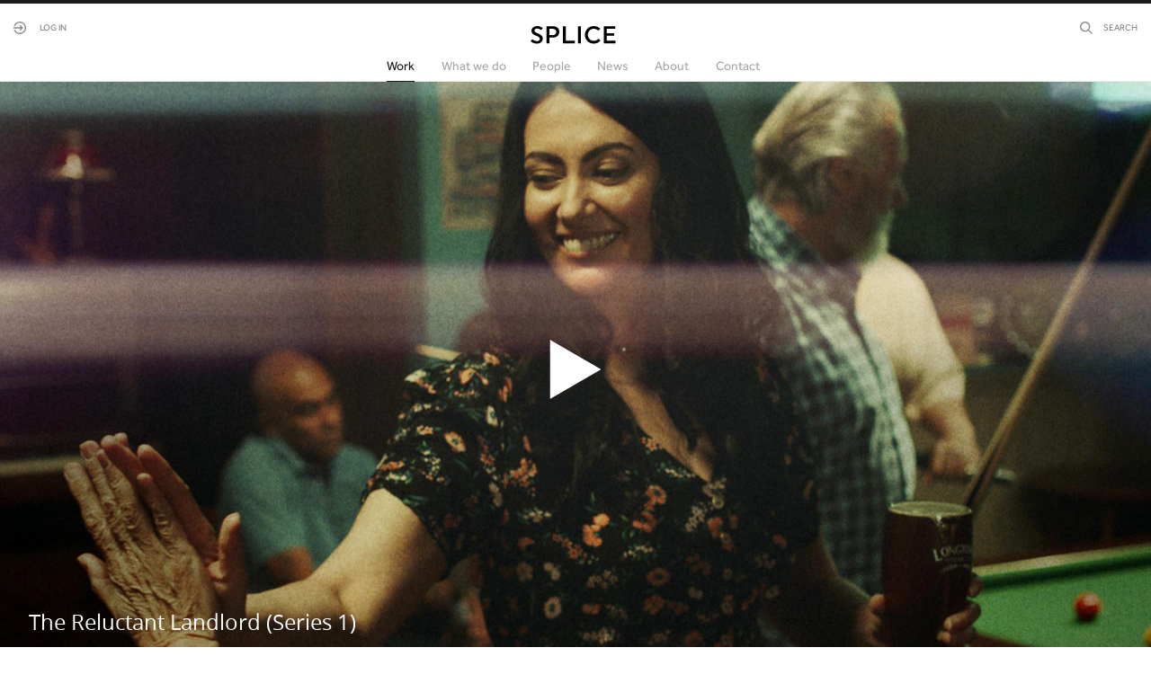

--- FILE ---
content_type: text/html; charset=utf-8
request_url: https://splicepost.com/work/scripted/the-reluctant-landlord
body_size: 17986
content:
<!DOCTYPE html>
<html class="public" lang="en">
<head prefix="og: http://ogp.me/ns#">
  
<!--[if IE]><meta http-equiv="X-UA-Compatible" content="IE=edge"><![endif]-->


<meta content="text/html; charset=utf-8" http-equiv="Content-Type">
<meta content="width=device-width, initial-scale=1, maximum-scale=2" name="viewport">
<meta content="telephone=no" name="format-detection">


<!--[if lt IE 9]><link href="/stylesheets/ie8.css" media="screen" rel="stylesheet" type="text/css" /><![endif]-->

  <link rel="stylesheet" type="text/css" href='/stylesheets/THEOplayerUI.min.css'>



  <link rel="stylesheet" href="/stylesheets/package.min.css?v2.0.6">
  <link rel="stylesheet" href="/stylesheets/style.min.css?v1.0.0">



<link rel="stylesheet" href="//static.voog.com/libs/edicy-search/latest/edicy-search.css">

<link rel="apple-touch-icon" sizes="180x180" href="/images/apple-touch-icon.png">
<link rel="icon" type="image/png" sizes="32x32" href="/images/favicon-32x32.png">
<link rel="icon" type="image/png" sizes="16x16" href="/images/favicon-16x16.png">
<link rel="manifest" href="/assets/site.webmanifest">
<link rel="mask-icon" href="/assets/safari-pinned-tab.svg" color="#1a1a1a">
<link rel="shortcut icon" href="/assets/favicon.ico">
<meta content="#1a1a1a" name="msapplication-TileColor">
<meta name="msapplication-config" content="/assets/browserconfig.xml">
<meta content="#000000" name="theme-color">



<title>
  
    
      Scripted
      
        —
        Splice
      
    
  
</title>

<!-- Leadforensics stuff -->
<script type="text/javascript" src="https://secure.leadforensics.com/js/55501.js"></script>
<noscript><img src="https://secure.leadforensics.com/55501.png" alt="" style="display:none;" /></noscript>


<meta property="og:type" content="website">
<meta property="og:url" content="https://splicepost.com/work/scripted">
<meta property="og:title" content="
  
    
      Scripted
      
        —
        Splice
      
    
  
">
<meta property="og:site_name" content="Splice">
















<link href="//static.voog.com/libs/edicy-gallery/1.8.13/edicy-gallery.css" media="screen" rel="stylesheet" />
</head>
<body class="preload" data-search-indexing-allowed="false">
  <div class="container">
    <header class="header">
  <div class="header__inner">
    <div class="header__left">
      <button class="btn btn--type-2 btn__login" data-toggle="modal" data-target="loginModal" aria-label="Log in"><span class="icon"><svg xmlns="http://www.w3.org/2000/svg" viewBox="0 0 14 14" fill="none" aria-hidden="true"><rect width="14" height="14" fill="black" fill-opacity="0"/><path d="M7.49 3.70999L6.51 4.68999L8.12 6.29999H0V7.69999H8.12L6.51 9.30999L7.49 10.29L10.78 6.99999L7.49 3.70999Z" fill="#1A1A1A"/><rect width="13.65" height="14" fill="black" fill-opacity="0" transform="translate(0.349976)"/><path d="M6.99998 0C3.84998 0 1.18998 2.03 0.349976 4.9H1.81998C2.65998 2.87 4.61998 1.4 6.99998 1.4C10.08 1.4 12.6 3.92 12.6 7C12.6 10.08 10.08 12.6 6.99998 12.6C4.61998 12.6 2.65998 11.13 1.81998 9.1H0.349976C1.25998 11.97 3.91998 14 6.99998 14C10.85 14 14 10.85 14 7C14 3.15 10.85 0 6.99998 0Z" fill="#1A1A1A"/></svg></span><span>Log in</span></button>
    </div>
    <div class="header__center">
    <a href="https://splicepost.com/" class="logo logo--primary" aria-label="Home"></a>
    <nav class="header__nav" aria-label="Main Menu">
      <ul role="menubar" class="menu" aria-label="Main Menu">
  

  
    <li class="menu__item parent__item">
      <a role="menuitem" class="menu__link parent__link current" href="/work" aria-haspopup="true" aria-expanded="false" tabindex="0">Work</a>
    
      <ul role="menu" class="submenu" aria-label="Work">
        
          <li role="none presentation" class="menu__item">
            <a role="menuitem" href="/work/documentary" class="menu__link" tabindex="0">Documentary</a>
          </li>
        
          <li role="none presentation" class="menu__item">
            <a role="menuitem" href="/work/scripted" class="menu__link current" tabindex="0">Scripted</a>
          </li>
        
          <li role="none presentation" class="menu__item">
            <a role="menuitem" href="/work/feature" class="menu__link" tabindex="0">Feature</a>
          </li>
        
          <li role="none presentation" class="menu__item">
            <a role="menuitem" href="/work/showreels" class="menu__link" tabindex="0">Showreels</a>
          </li>
        

        

        
      </ul>
    
    </li>
  
    <li class="menu__item parent__item">
      <a role="menuitem" class="menu__link parent__link" href="/what-we-do" aria-haspopup="true" aria-expanded="false" tabindex="0">What we do</a>
    
      <ul role="menu" class="submenu" aria-label="What we do">
        
          <li role="none presentation" class="menu__item">
            <a role="menuitem" href="/what-we-do#offline" class="menu__link" tabindex="0">Offline</a>
          </li>
        
          <li role="none presentation" class="menu__item">
            <a role="menuitem" href="/what-we-do#online" class="menu__link" tabindex="0">Online</a>
          </li>
        
          <li role="none presentation" class="menu__item">
            <a role="menuitem" href="/what-we-do#sound" class="menu__link" tabindex="0">Sound</a>
          </li>
        
          <li role="none presentation" class="menu__item">
            <a role="menuitem" href="/what-we-do#grade" class="menu__link" tabindex="0">Grade</a>
          </li>
        
          <li role="none presentation" class="menu__item">
            <a role="menuitem" href="/what-we-do#remote" class="menu__link" tabindex="0">Remote</a>
          </li>
        
          <li role="none presentation" class="menu__item">
            <a role="menuitem" href="/what-we-do#vfx" class="menu__link" tabindex="0">VFX</a>
          </li>
        
          <li role="none presentation" class="menu__item">
            <a role="menuitem" href="/what-we-do#datacine" class="menu__link" tabindex="0">Datacine</a>
          </li>
        
          <li role="none presentation" class="menu__item">
            <a role="menuitem" href="/what-we-do#office-space" class="menu__link" tabindex="0">Office Space</a>
          </li>
        

        

        
      </ul>
    
    </li>
  
    <li class="menu__item parent__item">
      <a role="menuitem" class="menu__link parent__link" href="/people" aria-haspopup="true" aria-expanded="false" tabindex="0">People</a>
    
      <ul role="menu" class="submenu" aria-label="People">
        
          <li role="none presentation" class="menu__item">
            <a role="menuitem" href="/people#management" class="menu__link" tabindex="0">Management</a>
          </li>
        
          <li role="none presentation" class="menu__item">
            <a role="menuitem" href="/people#sales" class="menu__link" tabindex="0">Sales</a>
          </li>
        
          <li role="none presentation" class="menu__item">
            <a role="menuitem" href="/people#production" class="menu__link" tabindex="0">Production</a>
          </li>
        
          <li role="none presentation" class="menu__item">
            <a role="menuitem" href="/people#frontofhouse" class="menu__link" tabindex="0">Front of House</a>
          </li>
        
          <li role="none presentation" class="menu__item">
            <a role="menuitem" href="/people#editors" class="menu__link" tabindex="0">Editors</a>
          </li>
        
          <li role="none presentation" class="menu__item">
            <a role="menuitem" href="/people#sound" class="menu__link" tabindex="0">Sound</a>
          </li>
        
          <li role="none presentation" class="menu__item">
            <a role="menuitem" href="/people#colourists" class="menu__link" tabindex="0">Colourists</a>
          </li>
        
          <li role="none presentation" class="menu__item">
            <a role="menuitem" href="/people#operations" class="menu__link" tabindex="0">Operations</a>
          </li>
        

        

        
      </ul>
    
    </li>
  
    <li class="menu__item">
      <a role="menuitem" class="menu__link" href="/news" aria-haspopup="false" tabindex="0">News</a>
    
    </li>
  
    <li class="menu__item parent__item">
      <a role="menuitem" class="menu__link parent__link" href="/about" aria-haspopup="true" aria-expanded="false" tabindex="0">About</a>
    
      <ul role="menu" class="submenu" aria-label="About">
        
          <li role="none presentation" class="menu__item">
            <a role="menuitem" href="/about#ourstory" class="menu__link" tabindex="0">Our story</a>
          </li>
        
          <li role="none presentation" class="menu__item">
            <a role="menuitem" href="/about#whatwedo" class="menu__link" tabindex="0">What we do</a>
          </li>
        
          <li role="none presentation" class="menu__item">
            <a role="menuitem" href="/about#whoweare" class="menu__link" tabindex="0">Who we are</a>
          </li>
        
          <li role="none presentation" class="menu__item">
            <a role="menuitem" href="/about#sustainability" class="menu__link" tabindex="0">Sustainability</a>
          </li>
        
          <li role="none presentation" class="menu__item">
            <a role="menuitem" href="/about#partners" class="menu__link" tabindex="0">Our partners</a>
          </li>
        
          <li role="none presentation" class="menu__item">
            <a role="menuitem" href="/about#security" class="menu__link" tabindex="0">Content security</a>
          </li>
        

        

        
      </ul>
    
    </li>
  
    <li class="menu__item">
      <a role="menuitem" class="menu__link" href="/contact" aria-haspopup="false" tabindex="0">Contact</a>
    
    </li>
  

  
</ul>

    </nav>
    </div>
    <div class="header__right">
      
        <button class="btn btn--type-2 btn__search" data-toggle="modal" data-target="searchModal" aria-label="Search"><span class="icon"><svg xmlns="http://www.w3.org/2000/svg" viewBox="0 0 14 14" fill="none" aria-hidden="true"><path d="M14 13.0051L10.1624 9.16751C10.9442 8.17259 11.3706 6.96447 11.3706 5.68528C11.3706 4.19289 10.802 2.77157 9.73604 1.63452C8.59898 0.568528 7.17766 0 5.68528 0C4.19289 0 2.77157 0.568528 1.63452 1.63452C0.568528 2.77157 0 4.19289 0 5.68528C0 7.17766 0.568528 8.59898 1.63452 9.73604C2.77157 10.802 4.19289 11.3706 5.68528 11.3706C6.96447 11.3706 8.17259 10.9442 9.16751 10.1624L13.0051 14L14 13.0051ZM5.68528 9.94924C4.54822 9.94924 3.48223 9.52284 2.70051 8.67005C1.84772 7.88832 1.42132 6.82233 1.42132 5.68528C1.42132 4.54822 1.84772 3.48223 2.70051 2.70051C3.48223 1.84772 4.54822 1.42132 5.68528 1.42132C6.82233 1.42132 7.88832 1.84772 8.67005 2.70051C9.52284 3.48223 9.94924 4.54822 9.94924 5.68528C9.94924 6.82233 9.52284 7.88832 8.67005 8.67005C7.88832 9.52284 6.82233 9.94924 5.68528 9.94924Z" fill="#1A1A1A"/></svg></span><span>Search</span></button>
      
      
      <button class="btn btn--type-2 btn__nav js-toggle-nav" aria-label="Menu"><span class="icon">menu</span><span class="btn__label">Menu</span></button>
    </div>
  </div>
</header>
    <main class="content">
      <div class="hero hero__slideshow w100p">
      
        
        
        <div class="hero__slideshow_gallery js-hero-slideshow-gallery"><div class="photo_gallery_area edys-gallery-area edys-gallery-squares" data-gallery-id="617670">
  <div class="edys-gallery" data-gallery-photos>
      <a class="edys-gallery-item" data-gallery-photo-id="10874432" data-original-url="//media.voog.com/0000/0044/2576/photos/reluctantlandlords1_video.jpg" data-sizes="[{&quot;content_type&quot;:&quot;image/jpeg&quot;,&quot;width&quot;:1280,&quot;height&quot;:720,&quot;size&quot;:&quot;large&quot;,&quot;schemeless_url&quot;:&quot;//media.voog.com/0000/0044/2576/photos/reluctantlandlords1_video_large.jpg&quot;,&quot;url&quot;:&quot;//media.voog.com/0000/0044/2576/photos/reluctantlandlords1_video_large.jpg&quot;},{&quot;content_type&quot;:&quot;image/jpeg&quot;,&quot;width&quot;:600,&quot;height&quot;:338,&quot;size&quot;:&quot;block&quot;,&quot;schemeless_url&quot;:&quot;//media.voog.com/0000/0044/2576/photos/reluctantlandlords1_video_block.jpg&quot;,&quot;url&quot;:&quot;//media.voog.com/0000/0044/2576/photos/reluctantlandlords1_video_block.jpg&quot;},{&quot;content_type&quot;:&quot;image/jpeg&quot;,&quot;width&quot;:150,&quot;height&quot;:85,&quot;size&quot;:&quot;medium&quot;,&quot;schemeless_url&quot;:&quot;//media.voog.com/0000/0044/2576/photos/reluctantlandlords1_video_medium.jpg&quot;,&quot;url&quot;:&quot;//media.voog.com/0000/0044/2576/photos/reluctantlandlords1_video_medium.jpg&quot;},{&quot;content_type&quot;:&quot;image/jpeg&quot;,&quot;width&quot;:1920,&quot;height&quot;:1080,&quot;size&quot;:null,&quot;schemeless_url&quot;:&quot;//media.voog.com/0000/0044/2576/photos/reluctantlandlords1_video.jpg&quot;,&quot;url&quot;:&quot;//media.voog.com/0000/0044/2576/photos/reluctantlandlords1_video.jpg&quot;}]" href="//media.voog.com/0000/0044/2576/photos/reluctantlandlords1_video_large.jpg">
        <img
          src="//media.voog.com/0000/0044/2576/photos/reluctantlandlords1_video_block.jpg"
          
          class="edys-gallery-image"
          
          >
      </a>
  </div>
</div></div>
        <div class="hero__slideshow_area js-hero-slideshow-area"></div>
        <div class="hero__slideshow_nav flexbox js-hero-slideshow-nav">
          <a href="#" class="btn--type-5 hero__slideshow_nav_btn prev js-slideshow-prev-photo"><span class="icon"><svg viewBox="0 0 9 15" fill="none" xmlns="http://www.w3.org/2000/svg"><path d="M0.701527 7.5L1.54188 8.34507L9 0.84507L8.15965 0L0.701527 7.5Z" fill="#C4C4C4"/><path d="M1.54188 6.65493L0.701527 7.5L8.15965 15L9 14.1549L1.54188 6.65493Z" fill="#C4C4C4"/></svg></span></a>
          <a href="#" class="btn--type-5 hero__slideshow_nav_btn next js-slideshow-next-photo"><span class="icon"><svg viewBox="0 0 9 15" fill="none" xmlns="http://www.w3.org/2000/svg"><path d="M8.29847 7.5L7.45812 8.34507L0 0.84507L0.840352 0L8.29847 7.5Z" fill="#C4C4C4"/><path d="M7.45812 6.65493L8.29847 7.5L0.840352 15L0 14.1549L7.45812 6.65493Z" fill="#C4C4C4"/></svg></span></a>
        </div>
        
        
        <button class="btn entry__video_play js-play-entry-video"><span class="icon"><svg viewBox="0 0 57 66" fill="none" xmlns="http://www.w3.org/2000/svg"><path d="M57 33L0 65.909L0 0.0910349L57 33Z" fill="white"/></svg></span></button>
        <button class="btn btn--type-5 entry__video_close js-close-entry-video"><span class="icon">close</span></button>
        <div class="entry__video theoplayer-container video-js theoplayer-skin"></div>
        
        <div class="entry__title" data-search-indexing-allowed="true"><div class="wrap"><h1>The Reluctant Landlord (Series 1)</h1></div></div>
      
      </div>
      <div class="wrap">
        <section class="section">
          
          <h2 class="entry__heading" aria-hidden="true">The Reluctant Landlord (Series 1)</h2>
          <div class="entry__description"></div>
          
          <div class="entry__information flexbox">
            
            <div data-search-indexing-allowed="true" style="display:none;">scripted, comedy, drama,</div>
            
            
            <div class="entry__information_col">
              <span class="entry__information_label heading--type-1">Where to watch</span>
              <span class="entry__information_text">Sky One</span>
            </div>
            
            
            <div class="entry__information_col">
              <span class="entry__information_label heading--type-1">Online editor</span>
              <span class="entry__information_text">Tristan Lancey</span>
            </div>
            
            
            <div class="entry__information_col">
              <span class="entry__information_label heading--type-1">Re-Recording Mixer</span>
              <span class="entry__information_text">Joe Cochrane</span>
            </div>
            
            
            
            <div class="entry__information_col">
              <span class="entry__information_label heading--type-1">Colourist</span>
              <span class="entry__information_text">Adam Dolniak</span>
            </div>
            
            
            <div class="entry__information_col">
              <span class="entry__information_label heading--type-1">Post producer</span>
              <span class="entry__information_text">Ramit Anchal & Lydia Thatcher</span>
            </div>
            
            
          </div>
          
        </section>
        
          
          
          <section class="section">
            <h4 class="entries__heading heading--type-1">Related works</h4>
            
            
              
                
                
                  
                
                  
                
                  
                
              
            
              
                
                
                  
                    
                    
              
            
              
                
                
                  
                
                  
                
                  
                
              
            
              
                
                
                  
                    
                    
              
            
              
                
                
                  
                    
                    
              
            
              
                
                
                  
                    
                    
              
            
              
                
                
                  
                
                  
                
                  
                
              
            
              
                
                
                  
                
                  
                    
                    
              
            
              
                
                
                  
                    
                    
              
            
              
                
                
                  
                
                  
                
                  
                
              
            
              
                
                
                  
                
                  
                
                  
                
              
            
              
                
                
                  
                    
                    
              
            
              
                
                
                  
                
                  
                
                  
                
              
            
              
                
                
                  
                    
                    
              
            
              
                
                
                  
                
                  
                
                  
                
              
            
              
                
                
                  
                    
                    
              
            
              
                
                
                  
                
                  
                
                  
                
              
            
              
                
                
                  
                
                  
                
                  
                
              
            
              
                
                
                  
                    
                    
              
            
              
            
              
                
                
                  
                    
                    
              
            
              
                
                
                  
                
                  
                
                  
                
              
            
              
                
                
                  
                    
                    
              
            
              
                
                
                  
                    
                    
              
            
              
                
                
                  
                
                  
                
                  
                
              
            
              
                
                
                  
                
                  
                    
                    
              
            
              
                
                
                  
                
                  
                
                  
                
              
            
              
                
                
                  
                
                  
                
                  
                
              
            
              
                
                
                  
                    
                    
              
            
              
                
                
                  
                
                  
                
                  
                
              
            
              
                
                
                  
                
                  
                
                  
                    
                    
              
            
              
                
                
                  
                    
                    
              
            
              
                
                
                  
                
                  
                
                  
                
              
            
              
                
                
                  
                    
                    
              
            
              
                
                
                  
                
                  
                
                  
                
              
            
              
                
                
                  
                    
                    
              
            
              
                
                
                  
                
                  
                
                  
                
              
            
              
                
                
                  
                
                  
                
                  
                    
                    
              
            
              
                
                
                  
                    
                    
              
            
              
                
                
                  
                
                  
                
                  
                
              
            
              
                
                
                  
                
                  
                
                  
                
              
            
              
                
                
                  
                    
                    
              
            
              
                
                
                  
                
                  
                
                  
                
              
            
              
                
                
                  
                    
                    
              
            
              
                
                
                  
                
                  
                    
                    
              
            
              
                
                
                  
                
                  
                
                  
                
              
            
              
                
                
                  
                    
                    
              
            
              
                
                
                  
                
                  
                
                  
                
              
            
              
                
                
                  
                
                  
                
                  
                
              
            
              
                
                
                  
                    
                    
              
            
              
                
                
                  
                    
                    
              
            
              
                
                
                  
                    
                    
              
            
              
                
                
                  
                
                  
                
                  
                
              
            
              
                
                
                  
                
                  
                
                  
                
              
            
              
                
                
                  
                
                  
                
                  
                
              
            
              
                
                
                  
                
                  
                
                  
                
              
            
              
                
                
                  
                
                  
                
                  
                
              
            
              
                
                
                  
                    
                    
              
            
              
                
                
                  
                
                  
                
                  
                
              
            
              
                
                
                  
                    
                    
              
            
              
                
                
                  
                    
                    
              
            
              
                
                
                  
                    
                    
              
            
              
                
                
                  
                    
                    
              
            
              
                
                
                  
                
                  
                
                  
                
              
            
              
                
                
                  
                
                  
                
                  
                    
                    
              
            
              
                
                
                  
                    
                    
              
            
              
                
                
                  
                
                  
                
                  
                
              
            
              
                
                
                  
                
                  
                    
                    
              
            
              
                
                
                  
                    
                    
              
            
              
                
                
                  
                
                  
                
                  
                
              
            
              
                
                
                  
                    
                    
              
            
              
                
                
                  
                
                  
                
                  
                
              
            
              
                
                
                  
                
                  
                    
                    
              
            
              
                
                
                  
                    
                    
              
            
              
                
                
                  
                
                  
                
                  
                
              
            
              
                
                
                  
                
                  
                    
                    
              
            
              
                
                
                  
                
                  
                
                  
                
              
            
              
                
                
                  
                
                  
                
                  
                
              
            
              
                
                
                  
                    
                    
              
            
              
            
              
                
                
                  
                
                  
                    
                    
              
            
              
                
                
                  
                
                  
                
                  
                
              
            
              
                
                
                  
                
                  
                
                  
                
              
            
              
                
                
                  
                
                  
                    
                    
              
            
              
                
                
                  
                    
                    
              
            
              
                
                
                  
                    
                    
              
            
              
                
                
                  
                
                  
                
                  
                
              
            
              
                
                
                  
                
                  
                
                  
                
              
            
              
                
                
                  
                    
                    
              
            
              
                
                
                  
                
                  
                
                  
                
              
            
              
                
                
                  
                
                  
                    
                    
              
            
              
                
                
                  
                
                  
                
                  
                
              
            
              
                
                
                  
                
                  
                    
                    
              
            
              
                
                
                  
                
                  
                
                  
                
              
            
              
                
                
                  
                
                  
                
                  
                
              
            
              
                
                
                  
                
                  
                
                  
                
              
            
              
                
                
                  
                
                  
                
                  
                
              
            
              
                
                
                  
                
                  
                
                  
                
              
            
              
                
                
                  
                
                  
                
                  
                
              
            
              
                
                
                  
                
                  
                
                  
                
              
            
              
                
                
                  
                
                  
                
                  
                
              
            
              
                
                
                  
                
                  
                
                  
                
              
            
              
                
                
                  
                
                  
                
                  
                
              
            
              
                
                
                  
                
                  
                
                  
                
              
            
              
                
                
                  
                
                  
                
                  
                
              
            
              
                
                
                  
                
                  
                
                  
                
              
            
              
            
              
                
                
                  
                
                  
                
                  
                
              
            
              
                
                
                  
                
                  
                
                  
                
              
            
              
                
                
                  
                
                  
                
                  
                
              
            
              
                
                
                  
                
                  
                
                  
                
              
            
              
                
                
                  
                
                  
                
                  
                
              
            
              
                
                
                  
                
                  
                
                  
                
              
            
              
                
                
                  
                
                  
                
                  
                
              
            
              
                
                
                  
                
                  
                
                  
                
              
            
              
            
              
                
                
                  
                
                  
                
                  
                
              
            
              
                
                
                  
                
                  
                
                  
                
              
            
              
                
                
                  
                
                  
                
                  
                
              
            
              
                
                
                  
                
                  
                    
                    
              
            
              
                
                
                  
                
                  
                
                  
                
              
            
              
                
                
                  
                
                  
                
                  
                
              
            
              
                
                
                  
                
                  
                
                  
                
              
            
              
                
                
                  
                
                  
                
                  
                
              
            
              
                
                
                  
                
                  
                
                  
                
              
            
              
                
                
                  
                
                  
                
                  
                
              
            
              
                
                
                  
                
                  
                
                  
                
              
            
              
                
                
                  
                
                  
                
                  
                
              
            
              
                
                
                  
                
                  
                
                  
                
              
            
              
            
              
                
                
                  
                
                  
                
                  
                
              
            
              
            
              
                
                
                  
                
                  
                
                  
                
              
            
              
                
                
                  
                
                  
                
                  
                
              
            
              
                
                
                  
                
                  
                
                  
                
              
            
              
                
                
                  
                
                  
                
                  
                
              
            
              
                
                
                  
                
                  
                
                  
                
              
            
              
                
                
                  
                
                  
                
                  
                
              
            
              
                
                
                  
                
                  
                
                  
                
              
            
              
                
                
                  
                
                  
                
                  
                
              
            
              
                
                
                  
                
                  
                
                  
                
              
            
              
                
                
                  
                
                  
                
                  
                
              
            
              
                
                
                  
                
                  
                
                  
                
              
            
              
                
                
                  
                
                  
                
                  
                
              
            
              
                
                
                  
                
                  
                
                  
                
              
            
              
                
                
                  
                
                  
                
                  
                
              
            
              
                
                
                  
                
                  
                
                  
                
              
            
              
            
              
                
                
                  
                
                  
                
                  
                
              
            
              
                
                
                  
                
                  
                
                  
                
              
            
              
            
              
                
                
                  
                
                  
                
                  
                
              
            
              
                
                
                  
                
                  
                
                  
                
              
            
              
                
                
                  
                
                  
                
                  
                
              
            
              
                
                
                  
                
                  
                
                  
                
              
            
              
                
                
                  
                
                  
                
                  
                
              
            
              
                
                
                  
                
                  
                
                  
                
              
            
              
                
                
                  
                
                  
                
                  
                
              
            
              
                
                
                  
                
                  
                
                  
                
              
            
              
                
                
                  
                
                  
                
                  
                
              
            
              
                
                
                  
                
                  
                
                  
                
              
            
              
                
                
                  
                
                  
                    
                    
              
            
              
                
                
                  
                
                  
                
                  
                
              
            
              
                
                
                  
                
                  
                
                  
                
              
            
              
                
                
                  
                
                  
                
                  
                
              
            
              
                
                
                  
                
                  
                
                  
                
              
            
              
                
                
                  
                
                  
                
                  
                
              
            
              
                
                
                  
                
                  
                
                  
                
              
            
              
                
                
                  
                
                  
                
                  
                
              
            
              
                
                
                  
                
                  
                
                  
                
              
            
              
                
                
                  
                
                  
                
                  
                
              
            
              
                
                
                  
                
                  
                
                  
                
              
            
              
            
              
                
                
                  
                
                  
                
                  
                
              
            
              
                
                
                  
                
                  
                
                  
                
              
            
              
                
                
                  
                
                  
                
                  
                
              
            
              
                
                
                  
                
                  
                
                  
                
              
            
              
                
                
                  
                
                  
                
                  
                
              
            
              
                
                
                  
                
                  
                
                  
                
              
            
              
                
                
                  
                
                  
                
                  
                
              
            
              
                
                
                  
                
                  
                
                  
                
              
            
              
                
                
                  
                
                  
                
                  
                
              
            
              
                
                
                  
                
                  
                
                  
                
              
            
              
                
                
                  
                
                  
                
                  
                
              
            
              
                
                
                  
                
                  
                
                  
                
              
            
              
                
                
                  
                
                  
                
                  
                
              
            
              
                
                
                  
                
                  
                
                  
                
              
            
              
                
                
                  
                
                  
                
                  
                
              
            
              
                
                
                  
                
                  
                
                  
                
              
            
              
                
                
                  
                
                  
                
                  
                
              
            
              
                
                
                  
                
                  
                
                  
                
              
            
              
                
                
                  
                
                  
                
                  
                
              
            
              
                
                
                  
                
                  
                
                  
                
              
            
              
                
                
                  
                
                  
                
                  
                
              
            
              
                
                
                  
                
                  
                
                  
                
              
            
              
                
                
                  
                
                  
                
                  
                
              
            
              
                
                
                  
                
                  
                
                  
                
              
            
              
                
                
                  
                
                  
                
                  
                
              
            
              
                
                
                  
                
                  
                
                  
                
              
            
              
                
                
                  
                
                  
                
                  
                
              
            
              
                
                
                  
                
                  
                
                  
                
              
            
              
                
                
                  
                
                  
                
                  
                
              
            
              
                
                
                  
                
                  
                
                  
                
              
            
              
                
                
                  
                
                  
                
                  
                
              
            
              
                
                
                  
                
                  
                
                  
                
              
            
              
                
                
                  
                
                  
                
                  
                
              
            
              
                
                
                  
                
                  
                
                  
                
              
            
              
                
                
                  
                
                  
                
                  
                
              
            
              
                
                
                  
                
                  
                
                  
                
              
            
              
                
                
                  
                
                  
                
                  
                
              
            
              
                
                
                  
                
                  
                
                  
                
              
            
              
                
                
                  
                
                  
                
                  
                
              
            
              
                
                
                  
                
                  
                
                  
                
              
            
              
                
                
                  
                
                  
                
                  
                
              
            
              
                
                
                  
                
                  
                
                  
                
              
            
              
                
                
                  
                
                  
                
                  
                
              
            
              
                
                
                  
                
                  
                
                  
                
              
            
              
                
                
                  
                
                  
                
                  
                
              
            
              
                
                
                  
                
                  
                
                  
                
              
            
              
                
                
                  
                
                  
                
                  
                
              
            
              
                
                
                  
                
                  
                
                  
                
              
            
              
                
                
                  
                
                  
                
                  
                
              
            
              
            
              
                
                
                  
                
                  
                
                  
                
              
            
              
                
                
                  
                
                  
                
                  
                
              
            
              
                
                
                  
                
                  
                
                  
                
              
            
              
                
                
                  
                
                  
                
                  
                
              
            
              
                
                
                  
                
                  
                
                  
                
              
            
              
                
                
                  
                
                  
                
                  
                
              
            
              
                
                
                  
                
                  
                
                  
                
              
            
              
                
                
                  
                
                  
                
                  
                
              
            
              
                
                
                  
                
                  
                
                  
                
              
            
              
                
                
                  
                
                  
                
                  
                
              
            
              
                
                
                  
                
                  
                
                  
                
              
            
              
                
                
                  
                
                  
                
                  
                
              
            
              
                
                
                  
                
                  
                
                  
                
              
            
              
                
                
                  
                
                  
                
                  
                
              
            
              
                
                
                  
                
                  
                
                  
                
              
            
              
                
                
                  
                
                  
                
                  
                
              
            
              
                
                
                  
                
                  
                
                  
                
              
            
              
                
                
                  
                
                  
                
                  
                
              
            
              
                
                
                  
                
                  
                
                  
                
              
            
              
                
                
                  
                
                  
                
                  
                
              
            
              
                
                
                  
                
                  
                
                  
                
              
            
              
                
                
                  
                
                  
                
                  
                
              
            
              
                
                
                  
                
                  
                
                  
                
              
            
              
                
                
                  
                
                  
                
                  
                
              
            
              
                
                
                  
                
                  
                
                  
                
              
            
              
                
                
                  
                
                  
                
                  
                
              
            
              
            
              
                
                
                  
                
                  
                
                  
                
              
            
              
            
              
                
                
                  
                
                  
                
                  
                
              
            
              
                
                
                  
                
                  
                
                  
                
              
            
              
                
                
                  
                
                  
                
                  
                
              
            
              
                
                
                  
                
                  
                
                  
                
              
            
              
                
                
                  
                
                  
                
                  
                
              
            
              
                
                
                  
                
                  
                
                  
                
              
            
              
                
                
                  
                
                  
                
                  
                
              
            
              
                
                
                  
                
                  
                
                  
                
              
            
              
                
                
                  
                
                  
                
                  
                
              
            
              
                
                
                  
                
                  
                
                  
                
              
            
              
                
                
                  
                
                  
                
                  
                
              
            
              
                
                
                  
                
                  
                
                  
                
              
            
              
                
                
                  
                
                  
                
                  
                
              
            
              
                
                
                  
                
                  
                
                  
                
              
            
              
                
                
                  
                
                  
                
                  
                
              
            
              
                
                
                  
                
                  
                
                  
                
              
            
              
                
                
                  
                
                  
                
                  
                
              
            
              
                
                
                  
                
                  
                
                  
                
              
            
              
                
                
                  
                
                  
                
                  
                
              
            
              
                
                
                  
                
                  
                
                  
                
              
            
              
                
                
                  
                
                  
                
                  
                
              
            
              
                
                
                  
                
                  
                
                  
                
              
            
              
                
                
                  
                
                  
                
                  
                
              
            
              
                
                
                  
                
                  
                
                  
                
              
            
              
                
                
                  
                
                  
                
                  
                
              
            
              
                
                
                  
                
                  
                
                  
                
              
            
              
                
                
                  
                
                  
                
                  
                
              
            
              
                
                
                  
                
                  
                
                  
                
              
            
              
                
                
                  
                
                  
                
                  
                
              
            
              
                
                
                  
                
                  
                
                  
                
              
            
              
                
                
                  
                
                  
                
                  
                
              
            
              
                
                
                  
                
                  
                
                  
                
              
            
              
                
                
                  
                
                  
                
                  
                
              
            
              
                
                
                  
                
                  
                
                  
                
              
            
              
                
                
                  
                
                  
                
                  
                
              
            
              
                
                
                  
                
                  
                
                  
                
              
            
              
                
                
                  
                
                  
                
                  
                
              
            
              
                
                
                  
                
                  
                
                  
                
              
            
              
                
                
                  
                
                  
                
                  
                
              
            
              
                
                
                  
                
                  
                
                  
                
              
            
              
                
                
                  
                
                  
                
                  
                
              
            
              
                
                
                  
                
                  
                
                  
                
              
            
              
                
                
                  
                
                  
                
                  
                
              
            
              
                
                
                  
                
                  
                
                  
                
              
            
              
                
                
                  
                
                  
                
                  
                
              
            
              
                
                
                  
                
                  
                
                  
                
              
            
              
                
                
                  
                
                  
                
                  
                
              
            
              
                
                
                  
                
                  
                
                  
                
              
            
              
                
                
                  
                
                  
                
                  
                
              
            
              
                
                
                  
                
                  
                
                  
                
              
            
              
                
                
                  
                
                  
                
                  
                
              
            
              
                
                
                  
                
                  
                
                  
                
              
            
              
                
                
                  
                
                  
                
                  
                
              
            
              
                
                
                  
                
                  
                
                  
                
              
            
              
                
                
                  
                
                  
                
                  
                
              
            
              
                
                
                  
                
                  
                
                  
                
              
            
              
                
                
                  
                
                  
                
                  
                
              
            
              
                
                
                  
                
                  
                
                  
                
              
            
              
                
                
                  
                
                  
                
                  
                
              
            
              
                
                
                  
                
                  
                
                  
                
              
            
              
                
                
                  
                
                  
                
                  
                
              
            
              
                
                
                  
                
                  
                
                  
                
              
            
              
                
                
                  
                
                  
                
                  
                
              
            
              
                
                
                  
                
                  
                
                  
                
              
            
              
                
                
                  
                
                  
                    
                    
              
            
              
                
                
                  
                
                  
                
                  
                
              
            
              
                
                
                  
                
                  
                
                  
                
              
            
              
            
              
                
                
                  
                
                  
                
                  
                
              
            
              
                
                
                  
                
                  
                
                  
                
              
            
              
                
                
                  
                
                  
                
                  
                
              
            
              
                
                
                  
                
                  
                
                  
                
              
            
              
                
                
                  
                
                  
                
                  
                
              
            
              
                
                
                  
                
                  
                
                  
                
              
            
              
                
                
                  
                
                  
                
                  
                
              
            
              
                
                
                  
                
                  
                
                  
                
              
            
              
                
                
                  
                
                  
                
                  
                
              
            
              
                
                
                  
                
                  
                
                  
                
              
            
              
                
                
                  
                
                  
                
                  
                
              
            
              
                
                
                  
                
                  
                
                  
                
              
            
              
                
                
                  
                
                  
                
                  
                
              
            
              
                
                
                  
                
                  
                
                  
                
              
            
              
                
                
                  
                
                  
                
                  
                
              
            
              
                
                
                  
                
                  
                
                  
                    
                    
              
            
              
                
                
                  
                
                  
                
                  
                
              
            
              
                
                
                  
                
                  
                
                  
                
              
            
              
                
                
                  
                
                  
                
                  
                
              
            
              
                
                
                  
                
                  
                
                  
                
              
            
              
                
                
                  
                
                  
                
                  
                
              
            
              
                
                
                  
                
                  
                
                  
                
              
            
              
                
                
                  
                
                  
                
                  
                
              
            
              
                
                
                  
                
                  
                
                  
                
              
            
              
                
                
                  
                
                  
                
                  
                
              
            
              
                
                
                  
                
                  
                
                  
                
              
            
              
                
                
                  
                
                  
                
                  
                
              
            
              
                
                
                  
                
                  
                
                  
                
              
            
              
                
                
                  
                
                  
                
                  
                
              
            
              
                
                
                  
                
                  
                
                  
                
              
            
              
                
                
                  
                
                  
                
                  
                
              
            
              
                
                
                  
                
                  
                
                  
                
              
            
              
                
                
                  
                
                  
                
                  
                
              
            
              
                
                
                  
                
                  
                
                  
                
              
            
              
                
                
                  
                
                  
                
                  
                
              
            
              
                
                
                  
                
                  
                
                  
                
              
            
              
                
                
                  
                
                  
                
                  
                
              
            
              
                
                
                  
                
                  
                
                  
                
              
            
              
                
                
                  
                
                  
                
                  
                
              
            
              
                
                
                  
                
                  
                
                  
                
              
            
              
                
                
                  
                
                  
                
                  
                
              
            
              
                
                
                  
                
                  
                
                  
                
              
            
              
                
                
                  
                
                  
                
                  
                
              
            
              
                
                
                  
                
                  
                
                  
                
              
            
              
                
                
                  
                
                  
                
                  
                
              
            
              
            
              
                
                
                  
                
                  
                
                  
                
              
            
              
                
                
                  
                
                  
                
                  
                
              
            
              
            
              
                
                
                  
                
                  
                
                  
                
              
            
              
                
                
                  
                
                  
                
                  
                
              
            
              
                
                
                  
                
                  
                
                  
                
              
            
              
                
                
                  
                
                  
                
                  
                
              
            
              
                
                
                  
                
                  
                
                  
                
              
            
              
                
                
                  
                
                  
                
                  
                
              
            
              
                
                
                  
                
                  
                
                  
                
              
            
              
            
              
                
                
                  
                
                  
                
                  
                
              
            
              
                
                
                  
                
                  
                
                  
                
              
            
              
            
              
                
                
                  
                
                  
                
                  
                
              
            
              
                
                
                  
                
                  
                
                  
                
              
            
              
                
                
                  
                
                  
                
                  
                
              
            
              
                
                
                  
                
                  
                
                  
                
              
            
              
                
                
                  
                
                  
                
                  
                
              
            
              
                
                
                  
                
                  
                
                  
                
              
            
              
                
                
                  
                
                  
                
                  
                
              
            
              
                
                
                  
                
                  
                
                  
                
              
            
              
                
                
                  
                
                  
                
                  
                
              
            
              
                
                
                  
                
                  
                
                  
                
              
            
              
                
                
                  
                
                  
                
                  
                
              
            
              
                
                
                  
                
                  
                
                  
                
              
            
              
                
                
                  
                
                  
                
                  
                
              
            
              
                
                
                  
                
                  
                
                  
                
              
            
              
                
                
                  
                
                  
                
                  
                
              
            
            
            <ul class="entries__list flexbox">
            
              <li class="entries__item"><a href="/work/scripted/people-just-do-nothing-series-4" aria-label="The Reluctant Landlord (Series 1)" class="entries__link"><div class="entries__photo" style="background-image:url('//media.voog.com/0000/0044/2576/photos/People.Just.Do.Nothing.1_block.jpg');"></div><span class="entries__name">People Just Do Nothing (Series 4)</span></a></li>
            
              <li class="entries__item"><a href="/work/feature/desiree" aria-label="The Reluctant Landlord (Series 1)" class="entries__link"><div class="entries__photo" style="background-image:url('//media.voog.com/0000/0044/2576/photos/desiree2_block.jpg');"></div><span class="entries__name">Desiree</span></a></li>
            
              <li class="entries__item"><a href="/work/scripted/damned-series-1" aria-label="The Reluctant Landlord (Series 1)" class="entries__link"><div class="entries__photo" style="background-image:url('//media.voog.com/0000/0044/2576/photos/damneds1_video_block.jpg');"></div><span class="entries__name">Damned (Series 1)</span></a></li>
            
            </ul>
          </section>
        
      </div>
    </main>
    <footer class="footer">
  <div class="wrap">
    <div class="footer__cols flexbox">
      <div class="footer__col footer__col_1">
        <a href="https://splicepost.com/" class="logo logo--secondary" aria-hidden="true"></a>
        <div class="text">
          
<h3><br></h3>

        </div>
      </div>
      <div class="footer__col footer__col_2">
        <nav class="footer__nav"><ul class="menu">
  

  
    <li class="menu__item">
      <a href="/work" aria-label="Work" class="menu__link current">Work</a>
    </li>
  
    <li class="menu__item">
      <a href="/what-we-do" aria-label="What we do" class="menu__link">What we do</a>
    </li>
  
    <li class="menu__item">
      <a href="/people" aria-label="People" class="menu__link">People</a>
    </li>
  
    <li class="menu__item">
      <a href="/news" aria-label="News" class="menu__link">News</a>
    </li>
  
    <li class="menu__item">
      <a href="/about" aria-label="About" class="menu__link">About</a>
    </li>
  
    <li class="menu__item">
      <a href="/contact" aria-label="Contact" class="menu__link">Contact</a>
    </li>
  

  
  
    <li class="menu__item">
      <a href="https://splicepost.com/termsandconditions" class="menu__link">Terms and Conditions</a>
    </li>
  
</ul></nav>
      </div>
      <div class="footer__col footer__col_3">
        <ul class="menu menu__social">
          <li class="menu__item"><a href="https://www.instagram.com/splice_post/" target="_blank" class="menu__link" aria-label="Instagram"><span class="icon"><svg viewBox="0 0 16 16" fill="none" xmlns="http://www.w3.org/2000/svg" aria-hidden="true"><g opacity="0.5"><path d="M11.7647 0H4.23529C1.88235 0 0 1.92375 0 4.31672V11.6833C0 14.0293 1.88235 16 4.23529 16H11.7647C14.0706 16 16 14.0762 16 11.6833V4.31672C16 1.92375 14.1176 0 11.7647 0ZM14.5882 11.5425C14.5882 13.1848 13.2706 14.4985 11.6706 14.4985H4.32941C2.72941 14.5455 1.41176 13.1848 1.41176 11.5425V4.41056C1.41176 2.76833 2.72941 1.40762 4.32941 1.40762H11.6235C13.2706 1.40762 14.5882 2.76833 14.5882 4.41056V11.5425Z" fill="white"/><path d="M8 3.89445C5.78824 3.89445 4 5.72436 4 7.97656C4 10.2288 5.78824 12.0587 8 12.0587C10.2118 12.0587 12 10.2288 12 7.97656C12 5.72436 10.2118 3.89445 8 3.89445ZM8 10.6041C6.58824 10.6041 5.41176 9.43111 5.41176 7.97656C5.41176 6.52202 6.58824 5.349 8 5.349C9.41177 5.349 10.5882 6.52202 10.5882 7.97656C10.5882 9.43111 9.41177 10.6041 8 10.6041Z" fill="white"/><path d="M12.2353 4.59826C12.7291 4.59826 13.1295 4.17812 13.1295 3.65985C13.1295 3.14157 12.7291 2.72143 12.2353 2.72143C11.7415 2.72143 11.3412 3.14157 11.3412 3.65985C11.3412 4.17812 11.7415 4.59826 12.2353 4.59826Z" fill="white"/></g></svg></span><span class="label">Instagram</span></a></li>
          <li class="menu__item"><a href="https://www.linkedin.com/company/splice-tv-ltd/" target="_blank" class="menu__link" aria-label="LinkedIn"><span class="icon"><svg viewBox="0 0 16 15" fill="none" xmlns="http://www.w3.org/2000/svg" aria-hidden="true"><g opacity="0.5"><path d="M3.50266 4.75351H0.389147V14.7886H3.50266V4.75351Z" fill="white"/><path d="M12.0216 4.62144C10.2486 4.62144 9.12432 5.58975 8.90811 6.29397V4.70947H5.40541C5.44865 5.54573 5.40541 14.7446 5.40541 14.7446H8.90811V9.33092C8.90811 9.02282 8.90811 8.71472 8.99459 8.49465C9.25405 7.87846 9.72973 7.26227 10.6811 7.26227C11.8919 7.26227 12.4541 8.18656 12.4541 9.55098V14.7446H16V9.19887C15.9568 6.0739 14.227 4.62144 12.0216 4.62144Z" fill="white"/><path d="M1.9027 0C0.735135 0 0 0.748234 0 1.76055C0 2.72885 0.735135 3.47709 1.85946 3.47709H1.9027C3.07027 3.47709 3.80541 2.72885 3.80541 1.71654C3.76216 0.748234 3.02703 0 1.9027 0Z" fill="white"/></g></svg></span><span class="label">LinkedIn</span></a></li>
          <li class="menu__item"><a href="https://www.facebook.com/splicepost/?ref=bookmarks" target="_blank" class="menu__link" aria-label="Facebook"><span class="icon"><svg viewBox="0 0 17 17" fill="none" xmlns="http://www.w3.org/2000/svg" aria-hidden="true"><path opacity="0.5" d="M16.6367 15.3976C16.6367 15.8857 16.2443 16.2851 15.7648 16.2851H11.6667V9.98404H13.7593L14.0645 7.5435H11.6667V5.99043C11.6667 5.28045 11.8411 4.79234 12.8438 4.79234H14.1081V2.57366C13.8901 2.52929 13.149 2.48492 12.2334 2.48492C10.4024 2.48492 9.13808 3.63863 9.13808 5.72418V7.5435H7.04544V9.98404H9.13808V16.2851H1.50865C1.02909 16.2851 0.636719 15.8857 0.636719 15.3976V0.887471C0.636719 0.399362 1.02909 0 1.50865 0H15.7648C16.2443 0 16.6367 0.399362 16.6367 0.887471V15.3976Z" fill="white"/></svg></span><span class="label">Facebook</span></a></li>
          <li class="menu__item">
            <a href="https://twitter.com/splice_post" target="_blank" class="menu__link" aria-label="Twitter">
              <span class="icon">
                <svg width="18" height="18" viewBox="0 0 48 48" fill="none" xmlns="http://www.w3.org/2000/svg">
                  <path d="M36.6526 3.8078H43.3995L28.6594 20.6548L46 43.5797H32.4225L21.7881 29.6759L9.61989 43.5797H2.86886L18.6349 25.56L2 3.8078H15.9222L25.5348 16.5165L36.6526 3.8078ZM34.2846 39.5414H38.0232L13.8908 7.63406H9.87892L34.2846 39.5414Z" fill="white"/>
                </svg>               
              </span>
              <span class="label">Twitter</span>
            </a>
          </li>
        </ul>
      </div>
      <div class="footer__col footer__col_4">
        <h4 class="newsletter__heading">

Sign up to our mailing list
</h4>
        
        <h4 class="newsletter__success">Thank you for joining our newsletter!</h4>

        <div id="mc_embed_shell" class="form newsletter__form">
          <div id="mc_embed_signup" class="form_fields">
            <form action="https://splicepost.us16.list-manage.com/subscribe/post?u=b7676ae371c24e74c0c15658b&amp;id=a47d164569&amp;f_id=006021e1f0" method="post" id="mc-embedded-subscribe-form" name="mc-embedded-subscribe-form" class="validate" target="_blank">
              <div id="mc_embed_signup_scroll">
                <div class="mc-field-group form_field">
                  <input type="email" name="EMAIL" placeholder="Your e-mail address" class="required email" id="mce-EMAIL" required="" value="">
                </div>
              <div id="mce-responses" class="clear">
                <div class="response" id="mce-error-response" style="display: none;"></div>
                
              </div>
              <div style="position: absolute; left: -5000px;" aria-hidden="true"><input type="text" name="b_b7676ae371c24e74c0c15658b_a47d164569" tabindex="-1" value=""></div>
              <div class="clear form_submit">
                <input type="submit" name="subscribe" id="mc-embedded-subscribe" class="button c-pointer" value="Subscribe">
              </div>
            </div>
          </form>
        </div>
        <script type="text/javascript" src="//s3.amazonaws.com/downloads.mailchimp.com/js/mc-validate.js"></script><script type="text/javascript">(function($) {window.fnames = new Array(); window.ftypes = new Array();fnames[0]='EMAIL';ftypes[0]='email';fnames[1]='FNAME';ftypes[1]='text';fnames[2]='LNAME';ftypes[2]='text';fnames[3]='ADDRESS';ftypes[3]='address';fnames[4]='PHONE';ftypes[4]='phone';fnames[5]='BIRTHDAY';ftypes[5]='birthday';fnames[6]='COMPANY';ftypes[6]='text';}(jQuery));var $mcj = jQuery.noConflict(true);</script></div>

        

        <script>
          var form = document.getElementById("mc-embedded-subscribe-form");
          var success = document.getElementsByClassName("newsletter__success")[0];
          if(form.addEventListener){
            form.addEventListener("submit", function(callback){
              success.style.display = "block";
            }, false);
          } else if(form.attachEvent){
            form.attachEvent('onsubmit', function(callback){
              success.style.display = "block";
            });
          }
        </script>
      </div>
    </div>
    <div class="footer__bottom flexbox">
      <div class="footer__copyright">&copy; 2026 Splice Post Ltd</div>
      <div class="footer__disclaimer flexbox">
        <span class="footer__disclaimer_content">
          Our premises are powered by 100% Renewable Energy
        </span>
        
        <a href="http://wearealbert.org/" target="_blank" class="ml24" aria-label="Albert Affiliate website link">
          <svg width="80" height="70" viewBox="0 0 493.07698 416.58805" xmlns="http://www.w3.org/2000/svg">
            <g>
              <g>
                <path d="M38.25576,221.72062,5.22971,304.61527H27.72923l6.18422-16.05233H66.28176L72.466,304.61527H96.282l-33.0268-82.89465ZM40.361,271.85256l9.47371-24.474h.52663l9.47334,24.474Z" fill="white"/>
                <polygon points="124.954 221.721 102.586 221.721 102.586 304.615 166.007 304.615 166.007 286.194 124.954 286.194 124.954 221.721" fill="white"/>
                <path d="M232.18262,261.58894c8.81611-1.44721,14.73668-7.76292,14.73668-16.97365,0-13.94714-9.60483-22.89467-30.92042-22.89467H175.60437v82.89465h43.15811c19.34108,0,30.65715-8.42134,30.65715-22.76281C249.41963,270.00984,241.91932,263.56308,232.18262,261.58894ZM197.3151,239.48418h15.78905c7.63173,0,10.65758,3.42062,10.65758,7.76293,0,3.94709-3.02585,7.36845-10.65758,7.36845H197.3151Zm17.89387,47.236H197.3151V271.32593h17.76245c7.89546,0,11.316,3.28912,11.316,7.76293S222.973,286.72021,215.209,286.72021Z" fill="white"/>
                <polygon points="280.858 271.853 313.357 271.853 313.357 253.694 280.858 253.694 280.858 240.142 322.963 240.142 322.963 221.721 258.884 221.721 258.884 304.615 324.147 304.615 324.147 286.194 280.858 286.194 280.858 271.853" fill="white"/>
                <path d="M390.454,269.35253c10.13139-1.31646,17.6317-9.2108,17.6317-21.316,0-16.18382-10.65757-26.316-32.105-26.316H334.139v82.89465h21.974V277.11546H370.9803c7.50039,0,11.57935,2.10518,12.2374,11.5789.6573,8.55275,1.71049,13.68386,3.421,15.92091h22.63094c-2.76256-3.027-3.15733-6.71085-4.34193-19.07892C404.0071,275.93152,399.00675,271.063,390.454,269.35253Zm-18.4205-9.47408H356.113V239.61567h15.92046c9.47409,0,14.21005,3.5524,14.21005,10.26325C386.24354,257.50991,381.50758,259.87845,372.03349,259.87845Z" fill="white"/>
                <polygon points="413.603 221.721 413.603 240.142 442.024 240.142 442.024 304.615 464.261 304.615 464.261 240.142 493.077 240.142 493.077 221.721 413.603 221.721" fill="white"/>
              </g>
              <rect x="221.28298" width="271.79399" height="186.94228" fill="#7f70ff"/>
              <circle cx="95.68568" cy="93.47114" r="93.47118" transform="translate(-27.28769 146.10339) rotate(-67.50003)" fill="#7f70ff"/>
              <g>
                <path d="M0,392.663l4.54463-5.26453a17.44064,17.44064,0,0,0,7.45791,8.13571,21.7235,21.7235,0,0,0,10.88691,2.87118,18.08612,18.08612,0,0,0,9.44922-2.23337,7.11472,7.11472,0,0,0,3.709-6.46016,5.73908,5.73908,0,0,0-2.31337-4.90458,18.78777,18.78777,0,0,0-7.018-2.7533L15.7115,379.66265Q2.63017,376.87146,2.63121,366.50237a12.80749,12.80749,0,0,1,5.06456-10.447q5.06457-4.0668,13.19817-4.0668a26.21455,26.21455,0,0,1,12.24251,2.7112,20.10815,20.10815,0,0,1,8.01573,7.178l-4.7846,4.86459a14.99652,14.99652,0,0,0-6.02232-6.538,17.95105,17.95105,0,0,0-9.45132-2.47334,13.93456,13.93456,0,0,0-8.29358,2.23337,7.22531,7.22531,0,0,0-3.11115,6.22019,5.4744,5.4744,0,0,0,2.35336,4.86459,20.92872,20.92872,0,0,0,7.13795,2.63121l9.72918,2.0755q6.77905,1.43349,10.52906,4.58463,3.7479,3.15114,3.74685,9.21135a12.31809,12.31809,0,0,1-5.70237,10.647q-5.70235,3.94682-14.39379,3.94892a31.23264,31.23264,0,0,1-13.87807-3.07115A18.95443,18.95443,0,0,1,0,392.663Z" fill="white"/>
                <path d="M77.83972,387.24055V368.33791h6.62013v34.852H77.83972v-7.098a12.52646,12.52646,0,0,1-4.70672,5.74236,13.416,13.416,0,0,1-7.81575,2.31336q-6.5391,0-9.72918-3.82894-3.189-3.83-3.189-10.287V368.33791h6.618V389.074q0,4.54359,2.19338,7.058a7.9643,7.9643,0,0,0,6.34017,2.51334,9.55627,9.55627,0,0,0,7.37792-3.19114A11.71453,11.71453,0,0,0,77.83972,387.24055Z" fill="white"/>
                <path d="M103.68034,395.69411v20.89394H97.06021V368.33791h6.62013v7.57789a13.50392,13.50392,0,0,1,4.66462-6.1423,12.82469,12.82469,0,0,1,7.85575-2.39125q7.57789,0,12.04254,5.22243,4.4678,5.2256,4.46675,13.20027a19.4721,19.4721,0,0,1-4.46675,13.11818,15.03367,15.03367,0,0,1-12.04254,5.22454,12.95321,12.95321,0,0,1-7.89575-2.35336A13.36251,13.36251,0,0,1,103.68034,395.69411Zm-.24-10.689v1.51558a12.83765,12.83765,0,0,0,3.19113,9.05137,10.20158,10.20158,0,0,0,7.81576,3.4711,10.37584,10.37584,0,0,0,8.37357-3.589q3.03117-3.59,3.03116-9.64919,0-6.06231-3.03116-9.65129a10.36947,10.36947,0,0,0-8.37357-3.589,10.21385,10.21385,0,0,0-7.81576,3.469A12.73117,12.73117,0,0,0,103.44038,385.00507Z" fill="white"/>
                <path d="M149.29717,395.69411v20.89394H142.677V368.33791h6.62014v7.57789a13.504,13.504,0,0,1,4.66461-6.1423,12.82471,12.82471,0,0,1,7.85575-2.39125q7.57789,0,12.04254,5.22243,4.46781,5.2256,4.46675,13.20027a19.47205,19.47205,0,0,1-4.46675,13.11818q-4.4678,5.22244-12.04254,5.22454a12.9532,12.9532,0,0,1-7.89574-2.35336A13.36251,13.36251,0,0,1,149.29717,395.69411Zm-.24-10.689v1.51558a12.83761,12.83761,0,0,0,3.19114,9.05137,10.20156,10.20156,0,0,0,7.81575,3.4711,10.37586,10.37586,0,0,0,8.37358-3.589q3.03115-3.59,3.03116-9.64919,0-6.06231-3.03116-9.65129a10.36949,10.36949,0,0,0-8.37358-3.589,10.21383,10.21383,0,0,0-7.81575,3.469A12.73113,12.73113,0,0,0,149.0572,385.00507Z" fill="white"/>
                <path d="M188.296,352.94636h6.62014v50.24355H188.296Z" fill="white"/>
                <path d="M207.03862,360.28429v-7.33793h7.57579v7.33793Zm.47783,8.05362h6.62014v34.852h-6.62014Z" fill="white"/>
                <path d="M253.37535,391.46733l5.10455,3.029q-4.38886,9.65235-16.27142,9.65129a17.90509,17.90509,0,0,1-12.9982-4.94668q-5.1056-4.94142-5.10455-12.92031a18.91022,18.91022,0,0,1,5.06456-13.556,16.78715,16.78715,0,0,1,12.72034-5.34242q7.97258,0,12.36249,4.98457a17.76687,17.76687,0,0,1,4.38466,12.16042v2.07339H230.64587a12.15728,12.15728,0,0,0,3.389,8.9335,11.25893,11.25893,0,0,0,8.33358,3.429Q250.581,398.96313,253.37535,391.46733Zm-22.49162-9.17347H252.3376a10.45413,10.45413,0,0,0-2.99117-6.898,9.91165,9.91165,0,0,0-7.4558-2.83118,10.36592,10.36592,0,0,0-7.41792,2.79119A11.7436,11.7436,0,0,0,230.88373,382.29386Z" fill="white"/>
                <path d="M285.11621,373.20249a8.911,8.911,0,0,0-7.098,3.589,13.23991,13.23991,0,0,0-2.95117,8.69353v17.70491h-6.62013v-34.852h6.62013v8.37357a14.94128,14.94128,0,0,1,4.30677-6.618,10.72154,10.72154,0,0,1,7.41792-2.7112,9.52858,9.52858,0,0,1,7.61579,3.189,12.0199,12.0199,0,0,1,2.75119,8.13571,6.97162,6.97162,0,0,1-.31785,2.31126l-5.66447,1.75555a9.8969,9.8969,0,0,0,.32-2.39336Q291.49637,373.20355,285.11621,373.20249Z" fill="white"/>
              </g>
            </g>
          </svg> 
        </a>   
      </div>
    </div>
  </div>
</footer>

  </div>
  <nav class="nav" aria-hidden="true">
  <div class="nav__inner">
    <ul class="menu">
  

  
    <li class="menu__item parent__item">
      <a class="menu__link parent__link current" href="/work" aria-haspopup="true">Work</a> <span class="submenu__toggle active js-toggle-nav-submenu" tabindex="1"><span class="icon"><svg viewBox="0 0 12 7" fill="none" xmlns="http://www.w3.org/2000/svg"><path d="M1.41 7L6 2.67341L10.59 7L12 5.66802L6 5.01757e-07L-1.31407e-06 5.66802L1.41 7Z"/></svg></span></span>
    
      <ul class="submenu is-open" aria-label="Work">
        
          <li class="menu__item">
            <a class="menu__link" href="/work/documentary">Documentary</a>
          </li>
        
          <li class="menu__item">
            <a class="menu__link current" href="/work/scripted">Scripted</a>
          </li>
        
          <li class="menu__item">
            <a class="menu__link" href="/work/feature">Feature</a>
          </li>
        
          <li class="menu__item">
            <a class="menu__link" href="/work/showreels">Showreels</a>
          </li>
        

        

        
      </ul>
    
    </li>
  
    <li class="menu__item parent__item">
      <a class="menu__link parent__link" href="/what-we-do" aria-haspopup="true">What we do</a> <span class="submenu__toggle js-toggle-nav-submenu" tabindex="1"><span class="icon"><svg viewBox="0 0 12 7" fill="none" xmlns="http://www.w3.org/2000/svg"><path d="M1.41 7L6 2.67341L10.59 7L12 5.66802L6 5.01757e-07L-1.31407e-06 5.66802L1.41 7Z"/></svg></span></span>
    
      <ul class="submenu" aria-label="What we do">
        
          <li class="menu__item">
            <a class="menu__link" href="/what-we-do#offline">Offline</a>
          </li>
        
          <li class="menu__item">
            <a class="menu__link" href="/what-we-do#online">Online</a>
          </li>
        
          <li class="menu__item">
            <a class="menu__link" href="/what-we-do#sound">Sound</a>
          </li>
        
          <li class="menu__item">
            <a class="menu__link" href="/what-we-do#grade">Grade</a>
          </li>
        
          <li class="menu__item">
            <a class="menu__link" href="/what-we-do#remote">Remote</a>
          </li>
        
          <li class="menu__item">
            <a class="menu__link" href="/what-we-do#vfx">VFX</a>
          </li>
        
          <li class="menu__item">
            <a class="menu__link" href="/what-we-do#datacine">Datacine</a>
          </li>
        
          <li class="menu__item">
            <a class="menu__link" href="/what-we-do#office-space">Office Space</a>
          </li>
        

        

        
      </ul>
    
    </li>
  
    <li class="menu__item parent__item">
      <a class="menu__link parent__link" href="/people" aria-haspopup="true">People</a> <span class="submenu__toggle js-toggle-nav-submenu" tabindex="1"><span class="icon"><svg viewBox="0 0 12 7" fill="none" xmlns="http://www.w3.org/2000/svg"><path d="M1.41 7L6 2.67341L10.59 7L12 5.66802L6 5.01757e-07L-1.31407e-06 5.66802L1.41 7Z"/></svg></span></span>
    
      <ul class="submenu" aria-label="People">
        
          <li class="menu__item">
            <a class="menu__link" href="/people#management">Management</a>
          </li>
        
          <li class="menu__item">
            <a class="menu__link" href="/people#sales">Sales</a>
          </li>
        
          <li class="menu__item">
            <a class="menu__link" href="/people#production">Production</a>
          </li>
        
          <li class="menu__item">
            <a class="menu__link" href="/people#frontofhouse">Front of House</a>
          </li>
        
          <li class="menu__item">
            <a class="menu__link" href="/people#editors">Editors</a>
          </li>
        
          <li class="menu__item">
            <a class="menu__link" href="/people#sound">Sound</a>
          </li>
        
          <li class="menu__item">
            <a class="menu__link" href="/people#colourists">Colourists</a>
          </li>
        
          <li class="menu__item">
            <a class="menu__link" href="/people#operations">Operations</a>
          </li>
        

        

        
      </ul>
    
    </li>
  
    <li class="menu__item">
      <a class="menu__link" href="/news">News</a>
    
    </li>
  
    <li class="menu__item parent__item">
      <a class="menu__link parent__link" href="/about" aria-haspopup="true">About</a> <span class="submenu__toggle js-toggle-nav-submenu" tabindex="1"><span class="icon"><svg viewBox="0 0 12 7" fill="none" xmlns="http://www.w3.org/2000/svg"><path d="M1.41 7L6 2.67341L10.59 7L12 5.66802L6 5.01757e-07L-1.31407e-06 5.66802L1.41 7Z"/></svg></span></span>
    
      <ul class="submenu" aria-label="About">
        
          <li class="menu__item">
            <a class="menu__link" href="/about#ourstory">Our story</a>
          </li>
        
          <li class="menu__item">
            <a class="menu__link" href="/about#whatwedo">What we do</a>
          </li>
        
          <li class="menu__item">
            <a class="menu__link" href="/about#whoweare">Who we are</a>
          </li>
        
          <li class="menu__item">
            <a class="menu__link" href="/about#sustainability">Sustainability</a>
          </li>
        
          <li class="menu__item">
            <a class="menu__link" href="/about#partners">Our partners</a>
          </li>
        
          <li class="menu__item">
            <a class="menu__link" href="/about#security">Content security</a>
          </li>
        

        

        
      </ul>
    
    </li>
  
    <li class="menu__item">
      <a class="menu__link" href="/contact">Contact</a>
    
    </li>
  

  
</ul>

    <button class="btn btn--type-2 btn__login" data-toggle="modal" data-target="loginModal" aria-label="Log in"><span class="icon"><svg xmlns="http://www.w3.org/2000/svg" viewBox="0 0 14 14" fill="none" aria-hidden="true"><rect width="14" height="14" fill="black" fill-opacity="0"/><path d="M7.49 3.70999L6.51 4.68999L8.12 6.29999H0V7.69999H8.12L6.51 9.30999L7.49 10.29L10.78 6.99999L7.49 3.70999Z" fill="#1A1A1A"/><rect width="13.65" height="14" fill="black" fill-opacity="0" transform="translate(0.349976)"/><path d="M6.99998 0C3.84998 0 1.18998 2.03 0.349976 4.9H1.81998C2.65998 2.87 4.61998 1.4 6.99998 1.4C10.08 1.4 12.6 3.92 12.6 7C12.6 10.08 10.08 12.6 6.99998 12.6C4.61998 12.6 2.65998 11.13 1.81998 9.1H0.349976C1.25998 11.97 3.91998 14 6.99998 14C10.85 14 14 10.85 14 7C14 3.15 10.85 0 6.99998 0Z" fill="#1A1A1A"/></svg></span><span>Log in</span></button>
  </div>
</nav>

  <div id="searchModal" class="search" role="dialog" aria-label="Search modal" tabindex="-1">
    <div class="modal-dialog">
      <div class="search__inner">
        <h5 class="search__heading">Search modal</h5>
        <form id="search" class="search__form js-search-form" method="get" action="#" role="search">
          <input id="onPageSearch" class="search__input js-search-input js-input-dynamic" type="text" name="onPageSearch" placeholder="Search..." autofocus aria-label="Search text">
        </form>
        <button class="btn btn--type-2 search__close" data-dismiss="modal" aria-label="Close"><span class="icon" aria-hidden="true"><svg xmlns="http://www.w3.org/2000/svg" viewBox="0 0 9 9" fill="none"><path d="M8.90808 7.84981C9.02383 7.96528 9.03026 8.07434 8.92737 8.17698L8.25217 8.85057C8.1107 8.9917 7.94994 8.97245 7.76988 8.79283L4.50962 5.54038L1.1336 8.9083C1.01786 9.02377 0.908537 9.03019 0.80565 8.92755L0.130447 8.25396C-0.0110242 8.11283 0.0082676 7.95245 0.188322 7.77283L3.44859 4.52038L0.111156 1.19094C-0.0303152 1.04981 -0.0367457 0.915094 0.0918642 0.786792L0.767067 0.113207C0.895676 -0.0150944 1.00499 -0.0343396 1.09502 0.0554717L4.49033 3.44264L7.80847 0.132453C7.94994 -0.00867912 8.08498 -0.0150941 8.21359 0.113208L8.88879 0.786793C9.00454 0.902264 9.0174 1.00491 8.92737 1.09472L5.53207 4.48189L8.90808 7.84981Z" fill="white"/></svg></span><span>Close</span></button>
      </div>
      <div class="search__results"></div>
      <div tabindex="0"></div>
    </div>
  </div>

<div id="loginModal" class="login__modal" role="dialog" aria-label="Login modal" tabindex="-1">
  <div class="login__modal_inner modal-dialog">
    <h5 class="login__modal_heading">Login modal</h5>
    <button class="btn btn--type-3 login__modal_btn" data-dismiss="modal" aria-label="Close"><span class="icon" aria-hidden="true"><svg viewBox="0 0 9 9" fill="none" xmlns="http://www.w3.org/2000/svg"><path d="M8.90808 7.84981C9.02383 7.96528 9.03026 8.07434 8.92737 8.17698L8.25217 8.85057C8.1107 8.9917 7.94994 8.97245 7.76988 8.79283L4.50962 5.54038L1.1336 8.9083C1.01786 9.02377 0.908537 9.03019 0.80565 8.92755L0.130447 8.25396C-0.0110242 8.11283 0.0082676 7.95245 0.188322 7.77283L3.44859 4.52038L0.111156 1.19094C-0.0303152 1.04981 -0.0367457 0.915094 0.0918642 0.786792L0.767067 0.113207C0.895676 -0.0150944 1.00499 -0.0343396 1.09502 0.0554717L4.49033 3.44264L7.80847 0.132453C7.94994 -0.00867912 8.08498 -0.0150941 8.21359 0.113208L8.88879 0.786793C9.00454 0.902264 9.0174 1.00491 8.92737 1.09472L5.53207 4.48189L8.90808 7.84981Z" fill="white"/></svg></span></button>
    <a href="https://splicepost.com/" class="logo logo--secondary" aria-hidden="true"></a>
    <div class="login__modal_links">
      <a href="https://connect.splicepost.com/" class="login__modal_link" aria-label="Connect" >Connect&nbsp;&#x203a;</a>
      <a href="https://splicestream.com" class="login__modal_link" aria-label="Create">Create&nbsp;&#x203a;</a>
    </div>
  </div>
</div>
  

<script>const editmode = false;</script>






<script src="/javascripts/modals.min.js"></script>

<script src="/javascripts/build.min.js"></script>


<script src="//static.voog.com/libs/picturefill/1.8.13/picturefill.min.js"></script>



<script src="//static.voog.com/libs/edicy-search/latest/edicy-search.js"></script>
<script>
  var voogSearchModalResults,searchForm=document.querySelector(".js-search-form"),searchResultsH=document.querySelector(".search__results"),searchResults=[];if(searchForm){var search=new VoogSearch(searchForm,{per_page:50,lang:"en",sideclick:!0,mobileModeWidth:480,updateOnKeypress:!0,minQueryLength:3,showTick:!0,position:"auto",resultTpl:'<li class="search__result_item" tabindex="0"><a href="[[url]]" class="search__result_link"><h4>[[content]]</h4></a></li>',resultsContainer:searchResultsH,noResults:"Your search did not match any documents"});searchForm.addEventListener("sitesearch:results",function(){for(searchResults=document.querySelectorAll(".search__result_item"),searchResultsList=document.createElement("ul"),searchResultsList.classList.add("voog-search-modal-results","search__results_list"),searchResultsList.setAttribute("aria-live","polite"),searchResultsList.setAttribute("aria-relevant","additions removals"),searchResultsList.setAttribute("aria-describedby","Search results");searchResultsH.firstChild;)searchResultsH.removeChild(searchResultsH.firstChild);searchResultsH.appendChild(searchResultsList);for(var e=0;e<searchResults.length;)searchResultsList.appendChild(searchResults[e]),e++})}
</script>



<script data-cfasync='false' type='text/javascript' defer='' async='' src='https://t.gatorleads.co.uk/Scripts/ssl/5e2863f7-c6a7-4db6-8aa8-63e44ad85c5a.js'></script>




<script >
var _ews = _ews || {"_account":"A-442576-1","_tzo":"7200"};

(function() {
  var s = document.createElement('script'); s.type = 'text/javascript'; s.async = true;
  s.src = 'https://s.voog.com/_tr-v1.js';
  (
    document.getElementsByTagName('head')[0] ||
    document.getElementsByTagName('body')[0]
  ).appendChild(s);
})();
</script>
<!-- Global site tag (gtag.js) - Google Analytics -->
<script async src="https://www.googletagmanager.com/gtag/js?id=UA-67500132-1"></script>
<script>
  window.dataLayer = window.dataLayer || [];
  function gtag(){dataLayer.push(arguments);}
  gtag('js', new Date());

  gtag('config', 'UA-67500132-1');
</script>
  
  
  <script src="https://cdn.myth.theoplayer.com/6a15cbda-92fc-4cdd-8dfe-e348fd7fdd3a/THEOplayer.js"></script>
  <script>
    var entryVideo = document.querySelector(".entry__video");
    var entryPhoto = document.querySelector(".entry__photo");
    var entryTitle = document.querySelector(".entry__title");
    var btnPlay = document.querySelector(".js-play-entry-video");
    var btnClose = document.querySelector(".js-close-entry-video");
    var playing = false;

    function toggleEntryInfo(){
      if (playing !== true){
        entryVideo.classList.add("is-visible");
        entryTitle.classList.add("is-hidden");
        btnClose.classList.add("is-visible");
        playing = true;
      } else {
        entryVideo.classList.remove("is-visible");
        entryTitle.classList.remove("is-hidden");
        btnClose.classList.remove("is-visible");
        playing = false;
      }
    }

    btnPlay.addEventListener("click", function(){
      toggleEntryInfo();
      player.play();
    }, false);

    btnClose.addEventListener("click", function(){
      toggleEntryInfo();
      player.pause();
    }, false);

    var player = new THEOplayer.Player(entryVideo, {
      fluid: false,
      libraryLocation: 'https://cdn.myth.theoplayer.com/6a15cbda-92fc-4cdd-8dfe-e348fd7fdd3a/THEOplayer.js',
      license: '[base64]'
    });

    var cdn = "https://s3.eu-west-2.amazonaws.com/splicepublic/";

    player.onReady = function () {
      console.log("ready")
    };

    player.source = {
      sources : [{
        type: 'video/mp4',
        src: cdn+'THERELUCTANTLANDLORD.mp4',
      }]
    };
  </script>
  
  
  

<script src="//static.voog.com/libs/edicy-gallery/1.8.13/edicy-gallery.js"></script>
</body>
</html>


--- FILE ---
content_type: text/css
request_url: https://splicepost.com/stylesheets/package.min.css?v2.0.6
body_size: 13730
content:
@charset "UTF-8";@font-face{font-family:"Material Icons";font-style:normal;font-weight:400;src:url("../assets/Material-Icons.woff2") format("woff2"),url("../assets/Material-Icons.woff") format("woff")}@font-face{font-family:"Open Sans";font-style:normal;font-weight:400;src:url("../assets/OpenSans-Regular.woff2") format("woff2"),url("../assets/OpenSans-Regular.woff") format("woff")}@font-face{font-family:Effra;font-style:normal;font-weight:400;src:url("../assets/Effra-Regular.woff2") format("woff2"),url("../assets/Effra-Regular.woff") format("woff")}@font-face{font-family:Effra;font-style:italic;font-weight:400;src:url("../assets/Effra-Italic.woff2") format("woff2"),url("../assets/Effra-Italic.woff") format("woff")}body{box-sizing:border-box}body *,body ::after,body ::before{-webkit-box-sizing:inherit;-moz-box-sizing:inherit;box-sizing:inherit}a,abbr,acronym,address,applet,article,aside,audio,b,big,blockquote,body,canvas,caption,center,cite,code,dd,del,details,dfn,div,dl,dt,em,embed,fieldset,figcaption,figure,footer,form,h1,h2,h3,h4,h5,h6,header,hgroup,html,i,iframe,img,ins,kbd,label,legend,li,mark,menu,nav,object,ol,output,p,pre,q,ruby,s,samp,section,small,span,strike,strong,sub,summary,sup,table,tbody,td,tfoot,th,thead,time,tr,tt,u,ul,var,video{margin:0;padding:0;border:0;font-size:100%;font:inherit;vertical-align:baseline}article,aside,details,figcaption,figure,footer,header,hgroup,menu,nav,section{display:block}audio,canvas,embed,iframe,img,object,video{max-width:100%;font-style:italic;vertical-align:middle}audio:not(img),canvas:not(img),embed:not(img),iframe:not(img),img:not(img),object:not(img),video:not(img){height:auto}body{--white:#FFF;--black:#000;--black-025:#EEE;--black-050:#FAFAFA;--black-100:#F5F5F5;--black-200:#EEEEEE;--black-300:#E0E0E0;--black-400:#BDBDBD;--black-500:#9E9E9E;--black-600:#757575;--black-700:#616161;--black-800:#424242;--black-900:#1A1A1A;--color-error:#dc291e;--color-success:#14927f;--bs-sm:0 1px 2px rgba(0,0,0,0.1),0 1px 4px rgba(0, 0, 0, 0.1),0 2px 8px rgba(0, 0, 0, 0.1);--bs-md:0 1px 3px rgba(0,0,0,0.11),0 2px 6px rgba(0, 0, 0, 0.11),0 3px 8px rgba(0, 0, 0, 0.14);--bs-lg:0 1px 4px rgba(0,0,0,0.14),0 3px 8px rgba(0, 0, 0, 0.14),0 4px 13px rgba(0, 0, 0, 0.18)}body{display:flex;flex-direction:column;position:relative;min-height:100%;overflow-x:hidden;font-family:Effra,sans-serif;font-size:16;line-height:1.5}ol,ul{list-style:none;padding:0;margin:0}ul li{display:inline;text-decoration:none;padding:0;margin:0}.noscroll{overflow:hidden}[role=dialog][hidden]{display:block;visibility:hidden}button{cursor:pointer;font-family:inherit;font-size:100%;line-height:normal;border:0;background:0 0;box-shadow:none;padding:0;margin:0}a{color:inherit;text-decoration:none;cursor:pointer}a:hover{text-decoration:underline}blockquote{position:relative;display:block}blockquote:after,blockquote:before,q:after,q:before{content:"";content:none}table{display:table;width:100%;border-collapse:collapse;border-spacing:0}@media only screen and (max-width:767px){table{display:block;width:auto;overflow-x:auto}}table tr{display:table-row;border-bottom:1px solid #ccc2be}table th{font-weight:700;text-align:left}table td{display:table-cell;padding:16px 0}@media only screen and (max-width:767px){table td{padding:16px 12px}table td:first-child{padding-left:0}}h1,h2,h3,h4{font-family:"Open Sans",sans-serif;font-weight:400}h1{font-size:24px}h2{font-size:22px}h3{font-size:20px}.heading--type-1{opacity:.5;font-size:10px;text-transform:uppercase}i{font-style:italic}em{font-style:italic}strong em{font-weight:700;font-style:italic}b,strong{font-weight:700}img{display:block;height:auto;max-width:100%}@supports (-webkit-appearance:none) or (-moz-appearance:none){input[type=radio]{--active:var(--black-400);--active-inner:var(--red-200);--focus:2px var(--brown-200);--border:var(--black);--border-hover:var(--black-400);--background:#fff;--disabled:#F6F8FF;--disabled-inner:#E1E6F9;-webkit-appearance:none;-moz-appearance:none;height:18px;width:18px;outline:0;display:inline-block;vertical-align:top;position:relative;margin:0;cursor:pointer;border:1px solid var(--bc,var(--border));background:var(--b,var(--background));transition:background .3s,border-color .3s,box-shadow .2s}input[type=radio]:after{content:"";display:block;left:0;top:0;position:absolute;transition:transform var(--d-t, .3s) var(--d-t-e, ease),opacity var(--d-o, .2s)}input[type=radio]:checked{--d-o:.3s;--d-t:.6s;--d-t-e:cubic-bezier(.2, .85, .32, 1.2)}input[type=radio]:disabled{--b:var(--disabled);cursor:not-allowed;opacity:.9}input[type=radio]:disabled:checked{--b:var(--disabled-inner);--bc:var(--border)}input[type=radio]:disabled+label{cursor:not-allowed}input[type=radio]:hover:not(:checked):not(:disabled){--bc:var(--border-hover)}input[type=radio]:focus{box-shadow:0 0 0 var(--focus)}input[type=radio]+label{display:inline-block;vertical-align:top;cursor:pointer;margin-left:8px;line-height:1}input[type=radio]{border-radius:50%}input[type=radio]:after{width:16px;height:16px;border-radius:50%;background:var(--active-inner);opacity:var(--o, 0);transform:scale(var(--s,.7))}input[type=radio]:checked{--s:.5;--o:1}input[type=checkbox]{appearance:none;height:18px;width:18px;flex-shrink:0;flex-grow:0;outline:0;display:inline-block;vertical-align:top;position:relative;margin:0;cursor:pointer;color:var(--red-100);border:1px solid var(--black-900)}input[type=checkbox]+label{display:inline-block;vertical-align:top;cursor:pointer;margin-left:8px;line-height:1}input[type=checkbox]:after{opacity:0;content:"";display:block;position:absolute;width:8px;height:8px;left:4px;top:4px;background-color:currentColor}input[type=checkbox]:checked::after{opacity:1}}@-webkit-keyframes fadeIn{0%{opacity:0}100%{opacity:1}}@-moz-keyframes fadeIn{0%{opacity:0}100%{opacity:1}}@-o-keyframes fadeIn{0%{opacity:0}100%{opacity:1}}@keyframes fadeIn{0%{opacity:0}100%{opacity:1}}@-webkit-keyframes fadeOut{0%{opacity:1}100%{opacity:0}}@-moz-keyframes fadeOut{0%{opacity:1}100%{opacity:0}}@-o-keyframes fadeOut{0%{opacity:1}100%{opacity:0}}@keyframes fadeOut{0%{opacity:1}100%{opacity:0}}@-webkit-keyframes fadeLoginModalIn{0%{opacity:0;transform:translateX(-50%) translateY(20px)}100%{opacity:1;transform:translateX(-50%) translateY(-50%)}}@-moz-keyframes fadeLoginModalIn{0%{opacity:0;transform:translateX(-50%) translateY(20px)}100%{opacity:1;transform:translateX(-50%) translateY(-50%)}}@-o-keyframes fadeLoginModalIn{0%{opacity:0;transform:translateX(-50%) translateY(20px)}100%{opacity:1;transform:translateX(-50%) translateY(-50%)}}@keyframes fadeLoginModalIn{0%{opacity:0;transform:translateX(-50%) translateY(20px)}100%{opacity:1;transform:translateX(-50%) translateY(-50%)}}@-webkit-keyframes bounce{0%,10%,20%{right:5px}15%,5%{right:2px}}@-moz-keyframes bounce{0%,10%,20%{right:5px}15%,5%{right:2px}}@-o-keyframes bounce{0%,10%,20%{right:5px}15%,5%{right:2px}}@keyframes bounce{0%,10%,20%{right:5px}15%,5%{right:2px}}.js-loading *,.js-loading :after,.js-loading :before{animation-play-state:paused!important}.preload *{transition:none!important}.fade-in{animation:fadeIn 444ms forwards}.fade-out{animation:fadeOut 444ms forwards}.grid{display:flex}@media only screen and (min-width:768px){.grid__fl1,.grid__fl1>.grid,.grid__fl1>.grid--cell{flex:1 auto;flex-basis:auto}}.grid__allcells2>.grid--cell{flex-basis:50%}@media only screen and (max-width:599px){.grid__allcells2>.grid--cell{flex-basis:100%}}@media only screen and (max-width:599px){.grid__allcells3:not(.custom)>.grid--cell{flex-basis:100%}}@media only screen and (min-width:600px){.grid__allcells3:not(.custom)>.grid--cell{flex-basis:50%}}@media only screen and (min-width:900px){.grid__allcells3:not(.custom)>.grid--cell{flex-basis:33.33333333%}}@media only screen and (max-width:599px){.grid__allcells4>.grid--cell{flex-basis:100%}}@media only screen and (min-width:600px){.grid__allcells4>.grid--cell{flex-basis:50%}}@media only screen and (min-width:1280px){.grid__allcells4>.grid--cell{flex-basis:25%}}@media only screen and (min-width:600px){.grid.gs32:not(.grid__allcells2){margin-right:-16px;margin-left:-16px}}@media only screen and (min-width:600px){.grid.gs32 .grid--cell{margin-right:16px;margin-left:16px}}@media only screen and (min-width:900px){.grid.gs32.grid__allcells2>.grid--cell{flex-basis:calc(50% - 32px)}}@media only screen and (min-width:600px){.grid.gs32.grid__allcells3:not(.custom)>.grid--cell{flex-basis:calc(50% - 32px)}}@media only screen and (min-width:900px){.grid.gs32.grid__allcells3:not(.custom)>.grid--cell{flex-basis:calc(33.3333333333% - 32px)}}@media only screen and (max-width:599px){.grid.gs32.grid__allcells3.custom>.grid--cell{flex-basis:100%}}@media only screen and (min-width:600px){.grid.gs32.grid__allcells3.custom>.grid--cell{flex-basis:calc(50% - 32px);margin-right:16px;margin-left:16px}}@media only screen and (min-width:900px){.grid.gs32.grid__allcells3.custom>.grid--cell{flex-basis:calc(50% - 32px)}}@media only screen and (min-width:1280px){.grid.gs32.grid__allcells3.custom>.grid--cell{flex-basis:calc(33.3333333333% - 32px)}}@media only screen and (min-width:600px){.grid.gs32.grid__allcells4>.grid--cell{flex-basis:calc(50% - 32px)}}@media only screen and (min-width:900px){.grid.gs32.grid__allcells4>.grid--cell{flex-basis:calc(33.3333333333% - 32px)}}@media only screen and (min-width:1280px){.grid.gs32.grid__allcells4>.grid--cell{flex-basis:calc(25% - 32px)}}.container{display:flex;flex-direction:column;min-height:100vh}.wDefault{width:100%;margin-right:auto;margin-left:auto}@media only screen and (max-width:599px){.wDefault{padding-right:16px;padding-left:16px}}@media only screen and (min-width:600px){.wDefault{max-width:calc(1312px + 16px * 2);padding-right:16px;padding-left:16px}}@media only screen and (min-width:1280px){.wDefault{max-width:calc(1312px + 90px * 2);padding-right:90px;padding-left:90px}}@media only screen and (max-width:599px){.wContent1{width:100%}}@media only screen and (min-width:900px){.wContent1{flex:1;max-width:calc(808px + 40px);padding-left:40px}}@media only screen and (min-width:1280px){.wContent1{flex:1;max-width:calc(808px + 88px);padding-left:88px}}.wSidebar1{width:100%}@media only screen and (min-width:600px){.wSidebar1{max-width:248px}}.loaded .container{opacity:1}.flexbox:not(html){display:flex;flex-wrap:wrap}.container{opacity:0;min-height:100vh;transition:opacity .2s ease-in-out}.content{position:relative;height:auto;padding-bottom:.9375em}@media screen and (min-width:768px){.content{border-top:1px solid rgba(166,166,166,.25);padding-bottom:3.75em}}@media screen and (min-width:768px) and (max-width:1023px){.content{padding-bottom:1.5625em}}.content.-with-padding-top{padding-top:3.4375em}@media screen and (min-width:768px){.content.-with-padding-top{padding-top:2.1875em}}@media screen and (min-width:768px) and (max-width:1023px){.content.-with-padding-top{padding-top:1.5625em}}.content .text a{opacity:.5}.section{position:relative;height:auto;overflow:hidden}.section__border{width:100%;height:1px;background-color:rgb(232.75,232.75,232.75);background-color:rgba(166,166,166,.25);margin:1.875em 0}.section__separate{height:15px;visibility:hidden}@media screen and (min-width:768px){.section__separate{height:40px}}@media screen and (min-width:768px) and (max-width:1023px){.section__separate{height:25px}}.section__separate_s{height:1.25em;visibility:hidden}.section__cols{display:flex;flex-wrap:wrap}.section__cols .col{width:100%}@media screen and (min-width:1024px){.section__cols .col{height:600px}}.section__cols .col__1{width:100%}@media screen and (min-width:768px){.section__cols .col__2{width:50%}}@media screen and (min-width:768px){.section__cols .col__3{width:33.333%}}@media screen and (min-width:768px){.section__galleries{margin:0 -.625em}}.section__galleries .col{width:100%;overflow:hidden}@media screen and (min-width:768px){.section__galleries .col{width:calc(50% - 1.25em);height:428px;margin:0 .625em}}@media screen and (min-width:768px) and (max-width:1023px){.section__galleries .col{height:300px}}@media screen and (max-width:767px){.section__galleries .col{height:340px;margin:0 0 .9375em}}@media screen and (max-width:767px){.section__galleries .col__last{margin:0}}.section__galleries .col__photo{cursor:pointer}.section__galleries .col__gallery{color:#fff}.section__galleries .col__gallery.is-hidden{display:none}.section__galleries .col__content{position:absolute;bottom:20px;left:20px;color:#fff;z-index:1}.section__galleries .col__subheading{font-size:10px;text-transform:uppercase;margin:0 0 .5em}.section__galleries .col__heading{font-size:20px}.col__with_color{background:#f2f2f2}.col__with_photo{position:relative;background-color:#1a1a1a}@media screen and (max-width:767px){.col__with_photo{height:340px}}.col__with_photo .photo{width:100%;height:100%}.col__with_text{display:inherit;align-items:center}@media screen and (min-width:768px){.col__with_text .text{max-width:480px}}.wrap{position:relative;width:100%;max-width:1415px;padding:0 2.8125em;margin:0 auto}@media screen and (min-width:768px) and (max-width:1023px){.wrap{max-width:initial;padding:0 1.5625em}}@media screen and (max-width:767px){.wrap{max-width:initial;padding:0 .9375em}}.photo{position:relative;background-color:#a6a6a6;background-repeat:no-repeat;background-position:center center;background-size:cover}.photo__sizes{position:absolute;top:50%;left:50%;transform:translate(-50%,-50%);color:#fff;font-size:32px;line-height:1}.photo__sizes.align--top{top:35px;left:100px;transform:none}.page--modal-open:after{position:fixed;top:0;right:0;bottom:0;left:0;background-color:rgb(178.5,178.5,178.5);background-color:rgba(0,0,0,.3);z-index:101}.base-btn{display:inline-flex;align-items:center;justify-content:center;outline:0;color:currentColor;text-align:center;text-decoration:none;transition:222ms ease}.base-btn-s{margin:8px;padding:12px 24px;font-weight:500;font-size:14px;line-height:16px;letter-spacing:.02em;border:1px solid transparent}.animate--scale{transform:translateZ(0) translate3d(0,0,0);backface-visibility:hidden;transition:transform .2s ease}.animate--scale:hover{transform:scale(1.05)}.logo{display:inline-block}.logo--primary{width:99px;height:20px;background:no-repeat center/contain url("../assets/logo.primary.svg")}.logo--secondary{width:39px;height:99px;background:no-repeat center/contain url("../assets/logo.secondary.svg")}@media screen and (max-width:767px){.logo--secondary{height:52px}}.logo--albert-affiliate{width:63px;height:33px;background:no-repeat center/contain url("../assets/logo.albert.affiliate.svg")}.logo--albert-affiliate-2{width:100px;height:41px;background:no-repeat center/contain url("../assets/logo.albert.affiliate.2.svg")}.btn,a.btn{display:inline-block;border:0;background:0 0;box-shadow:none;padding:0;margin:0;transition:.2s ease;-webkit-tap-highlight-color:rgba(255,255,255,0)}.btn:hover,a.btn:hover{text-decoration:none}.btn--type-1,a.btn--type-1{color:#fff;font-size:22px;line-height:1;background:rgba(26,26,26,.8);padding:2.4375em 2.5625em}.btn--type-1:hover,a.btn--type-1:hover{background:#1a1a1a}.btn--type-2,a.btn--type-2{opacity:.5;display:inline-flex;align-items:center;font-size:10px;line-height:1;text-transform:uppercase}.btn--type-2.is-active,.btn--type-2:hover,a.btn--type-2.is-active,a.btn--type-2:hover{opacity:1}.btn--type-3,a.btn--type-3{opacity:.5;display:inline-flex;align-items:center;justify-content:center}.btn--type-3:hover,a.btn--type-3:hover{opacity:1}.btn--type-4,a.btn--type-4{min-width:168px;font-size:10px;line-height:1;text-align:center;text-transform:uppercase;border:1px solid #a6a6a6;border-radius:3px;padding:.9375em}.btn--type-4:hover,a.btn--type-4:hover{border-color:#1a1a1a}.btn--type-5,a.btn--type-5{display:flex;align-items:center;justify-content:center;width:60px;height:60px}.btn--type-6,a.btn--type-6{width:100%;max-width:168px;font-size:10px;line-height:1;text-transform:uppercase;border:1px solid #a6a6a6;border-radius:3px;background-repeat:no-repeat;background-position:left 9px center;background-size:16px 16px;padding:1.0625em 1.0625em 1.0625em 3.4375em}.btn--type-6:hover,a.btn--type-6:hover{border-color:#1a1a1a}.btn__google,a.btn__google{background-image:url("../assets/ic.google.svg")}.btn__citymapper,a.btn__citymapper{background-image:url("../assets/ic.citymapper.svg")}.icon{position:relative;display:inline-block;font-family:"Material Icons",sans-serif;text-rendering:optimizeLegibility;font-size:24px;line-height:1;font-style:normal;font-weight:400;letter-spacing:normal;text-transform:none;white-space:nowrap;word-wrap:normal;direction:ltr;overflow:hidden;font-feature-settings:"liga" 1;-webkit-font-smoothing:antialiased}.icon svg{position:absolute;top:0;right:0;bottom:0;left:0}.header{display:flex;height:90px;border-top:4px solid #1a1a1a}@media screen and (max-width:767px){.header{position:fixed;top:0;right:0;left:0;height:55px;border-bottom:1px solid rgba(166,166,166,.25);background:#fff;z-index:100}}.header__inner{flex:1;display:inherit;flex-wrap:wrap;padding:0 .9375em}@media screen and (min-width:768px) and (max-width:1023px){.header__inner{padding:0 1.5625em}}.header__left{padding:1.0625em 0;margin-right:auto}@media screen and (max-width:767px){.header__left{display:none}}.header__center{flex:1;position:relative}@media screen and (min-width:768px){.header__center{text-align:center}}@media screen and (max-width:767px){.header__center{display:inherit;align-items:center}}@media screen and (min-width:768px){.header__right{padding:1.0625em 0;margin-left:auto}}@media screen and (max-width:767px){.header__right{display:inherit}}.header .logo{transition:opacity .2s ease}@media screen and (min-width:768px){.header .logo{margin-top:1.5625em}}.header .logo:hover{opacity:.75}.header .btn__login .icon{width:14px;height:14px;margin:0 .625em 0 0}.header .btn__search .icon{width:14px;height:14px;margin:0 .5em 0 0}@media screen and (max-width:767px){.header .btn__search .icon{width:18px;height:18px}}.header .btn__nav{min-width:65px;margin:0 0 0 1.875em}@media screen and (min-width:768px){.header .btn__nav{display:none}}.header .btn__nav .icon{margin:0 .625em 0 0}.header .btn__nav svg{fill:#1A1A1A}.header__nav{position:absolute;right:0;bottom:0;left:0;z-index:30}@media screen and (max-width:767px){.header__nav{display:none}}.header__nav .menu__item{display:inline-block;position:relative}.header__nav .menu__item:focus-within .submenu,.header__nav .menu__item:hover .submenu{display:block}.header__nav .menu__link{display:inline-block;position:relative;color:#a6a6a6;font-size:14px;padding:.4375em 0;margin:0 .9375em;transition:.2s ease}.header__nav .menu__link.current,.header__nav .menu__link:hover{color:#1a1a1a;text-decoration:none}.header__nav .menu__link.current:after{background:#1a1a1a}.header__nav .menu__link:after{content:"";position:absolute;bottom:-1px;left:0;right:0;height:1px}.header__nav .parent__item:hover .parent__link{color:#1a1a1a}.header__nav .submenu{display:none;position:absolute;z-index:31;top:100%;left:0;min-width:155px;text-align:left;background:rgba(0,0,0,.8);padding:.9375em 0}.header__nav .submenu .menu__item{display:block}.header__nav .submenu .menu__item:last-child .menu__link{margin:0 .9375em}.header__nav .submenu .menu__link{color:#fff;font-size:14px;margin:0 .9375em .625em}.header__nav .submenu .menu__link:after{display:none}.header__nav .submenu .menu__link:hover{opacity:.5}.footer{color:#fff;background:#1a1a1a;padding:2.8125em 0;margin-top:auto}@media screen and (max-width:767px){.footer{padding:2.5em 0}}.footer__cols{justify-content:space-between;margin:0 0 9.375em}@media screen and (max-width:767px){.footer__cols{margin:0}}@media screen and (max-width:767px){.footer__col{width:100%}}.footer__col_1{margin-right:auto}@media screen and (max-width:767px){.footer__col_1{margin:0 0 2.5em}}@media screen and (max-width:767px){.footer__col_2{margin:0 0 2.5em}}.footer__col_3{padding-right:6.25em;margin-left:auto}@media screen and (max-width:767px){.footer__col_3{margin:0 0 3.75em}}@media screen and (min-width:768px){.footer__col_4{width:310px}}@media screen and (min-width:768px) and (max-width:1023px){.footer__col_4{width:50%;margin:5em 0 0}}@media screen and (max-width:767px){.footer__col_4{margin:0 0 3.75em}}.footer__bottom{align-items:center;justify-content:space-between}.footer__copyright{opacity:.5;font-size:10px;text-transform:uppercase}.footer__disclaimer{align-items:center;opacity:.5;font-size:10px;text-transform:uppercase}@media screen and (max-width:767px){.footer__disclaimer_content{flex:0 0 100%;margin:0 0 1.25em}}@media screen and (min-width:768px){.footer__disclaimer .logo{margin:0 0 0 1.25em}}.footer__nav .menu__item{display:block}.footer__nav a.menu__link{display:inline-block;font-size:10px;margin:0 0 1.25em;transition:opacity .2s ease}.footer__nav a.menu__link:hover{opacity:.5;text-decoration:none}.footer__nav .edit-btn{display:block;margin:0 0 1.25em}.footer .menu__social .menu__item{display:block}.footer .menu__social .menu__item:last-child .menu__link{margin:0}.footer .menu__social a.menu__link{display:flex;align-items:center;font-size:14px;margin:0 0 1.875em}.footer .menu__social a.menu__link:hover{text-decoration:none}.footer .menu__social a.menu__link:hover .icon{opacity:1}.footer .menu__social a.menu__link:hover .label{opacity:.5}.footer .menu__social .icon{opacity:.5;width:16px;height:16px;margin:0 .625em 0 0}.footer .menu__social .icon,.footer .menu__social .label{transition:opacity .2s}.footer .newsletter__heading{font-size:14px;margin:0 0 1.25em}.footer .newsletter__success{display:none;opacity:.5;font-size:14px;margin:0 0 1.25em}.footer .text a{opacity:.5}.footer .text a:hover{opacity:1;text-decoration:none}.form input[type=email],.form input[type=text]{opacity:.5;display:inline-block;width:100%;color:#fff;font-size:14px;line-height:1;border:0;border-bottom:1px solid rgba(224,224,224,.25);border-radius:0;background:0 0;box-shadow:none;padding:.5em 0;margin:0}.form_field{width:100%;margin:0 0 1.875em}.form_submit input{display:inline-block;color:#fff;font-size:10px;line-height:1;text-transform:uppercase;text-align:center;border:1px solid rgba(166,166,166,.4);border-radius:3px;background:0 0;box-shadow:none;padding:1.0625em 1.5625em;transition:.2s ease}.form_submit input:hover{color:#1a1a1a;background:#fff}.nav{display:none;position:fixed;top:55px;right:0;bottom:0;left:0;background:#f0f1f5;z-index:100;overflow-y:auto}.nav.is-open{display:block}.nav__inner{position:relative}.nav .menu__item{display:block;position:relative;border-bottom:1px solid;border-color:rgb(234.25,235.5,238.75);border-color:rgba(172,177,190,.25)}.nav .menu__link{display:block;padding:15px}.nav .submenu{display:none;background:#fff;padding:0 0 0 2.5em}.nav .submenu.is-open{display:block}.nav .submenu .menu__item:last-child{border:0}.nav .submenu .menu__link{padding:15px 0}.nav .submenu__toggle{display:flex;align-items:center;position:absolute;top:15px;right:15px;width:20px;height:20px}.nav .submenu__toggle.active .icon{transform:rotate(0)}.nav .submenu__toggle .icon{width:12px;height:7px;transform:rotate(-180deg);transition:transform .2s ease}.nav .submenu__toggle svg{fill:#1A1A1A}.nav .btn__login{margin:15px}.nav .btn__login .icon{width:18px;height:18px;margin:0 .625em 0 0}.hero{position:relative;height:644px;background:#1a1a1a;overflow:hidden}@media screen and (max-width:767px){.hero{height:380px}}.hero_with_slider{height:auto;margin:0}.hero__bg{position:absolute;top:0;right:0;bottom:0;left:0;background-repeat:no-repeat;background-position:center center;background-size:cover}.hero__video{position:absolute;top:0;right:0;bottom:0;left:0;overflow:hidden;-webkit-touch-callout:none;-webkit-user-select:none;-khtml-user-select:none;-moz-user-select:none;-ms-user-select:none;user-select:none}.hero__video video{display:block;position:absolute;top:0;left:0;width:100%;height:100%;overflow:hidden;-o-object-fit:cover;object-fit:cover;-o-object-position:center;object-position:center;font-family:"object-fit: cover; object-position: center"}.hero__slider{position:relative;max-width:100%;height:0;padding-bottom:56.25%;box-sizing:border-box}@media screen and (max-width:767px){.hero__slider{margin-top:55px}}.hero__slider--standard{height:644px;padding-bottom:0}.hero__slider canvas{width:100%;height:100%;position:absolute;top:0;left:0}.hero__slider canvas.visible{opacity:1}.hero__slider_gallery{display:none;position:absolute;top:0;right:0;bottom:0;left:0;color:#fff;z-index:1}.hero__slider_gallery.is-visible{display:block}.hero__slideshow_gallery{display:none;position:absolute;top:0;right:0;bottom:0;left:0;color:#fff;z-index:1}.hero__slideshow_gallery.is-visible{display:block}.hero__slideshow_area{position:absolute;top:0;right:0;bottom:0;left:0;background-repeat:no-repeat;background-position:center center;background-size:cover}.hero__slideshow_nav{opacity:0;visibility:hidden;position:absolute;right:0;bottom:0;z-index:3}.hero__slideshow_nav.is-visible{opacity:1;visibility:visible}.hero__slideshow_nav_btn{transition:.2s ease}.hero__slideshow_nav_btn.prev{color:#fff;background:#1a1a1a}.hero__slideshow_nav_btn.prev:hover{background:rgba(26,26,26,.8)}.hero__slideshow_nav_btn.next{color:#a6a6a6;background:#fff}.hero__slideshow_nav_btn.next:hover{background:rgba(255,255,255,.8)}.hero__slideshow_nav_btn .icon{width:9px;height:15px}.overlay--open{overflow:hidden;-ms-scroll-limit:0 0 0 0}.overlay--open .container{position:fixed}.search{display:none;position:fixed;top:0;right:0;left:0;text-align:left;background:#1a1a1a;transition:.2s ease;z-index:102}.search.is-open{display:block}.search__inner{display:flex;align-items:center;padding:1.0625em 1.5625em}@media screen and (max-width:767px){.search__inner{padding:1.0625em .9375em}}.search__close{color:#fff;margin-left:auto}.search__close .icon{width:9px;height:9px;margin:0 .625em 0 0}.search__heading{position:absolute;visibility:hidden}.search__form{flex:1}.search__input{opacity:.5;width:100%;color:#fff;font-size:20px;border:0;background:no-repeat left center/14px 14px url("../assets/ic.search.white.svg");box-shadow:none;padding-left:2em;margin:0}.search__input::-webkit-input-placeholder{color:#fff}.search__input:-moz-placeholder{color:#fff}.search__input::-moz-placeholder{color:#fff}.search__input:-ms-input-placeholder{color:#fff}.search__results{display:none;position:fixed;top:60px;right:0;bottom:0;left:0;z-index:2}.search__result_item{display:inline}.search__result_link{display:block;background:#fff;padding:1.25em 1.5625em;border-bottom:1px solid #f2f2f2}@media screen and (max-width:767px){.search__result_link{padding:.75em .9375em}}.search__result_link:hover{background:#f2f2f2}.search-results-active{display:block}.entries__pagenav{margin:1.25em 0}.entries__pagenav_item{display:inline}.entries__pagenav_link{opacity:.5}.entries__pagenav_link.current{opacity:1}.entries__pagenav_separator{opacity:.5;display:inline-block;margin:0 .5em}.login__modal{display:none;position:fixed;top:50%;left:50%;width:246px;height:340px;text-align:center;background:#1a1a1a;transform:translateX(-50%) translateY(20px) translateZ(0) translate3d(0,0,0);backface-visibility:hidden;z-index:102}.login__modal.is-open{display:block;animation:fadeLoginModalIn .2s ease forwards}.login__modal_inner{display:flex;flex-direction:column;justify-content:flex-end;height:100%}.login__modal_heading{position:absolute;visibility:hidden}.login__modal_btn{position:absolute;top:15px;right:15px;width:20px;height:20px;z-index:2}.login__modal_btn .icon{width:9px;height:9px}.login__modal .logo--secondary{position:absolute;top:98px;left:50%;width:57px;height:78px;transform:translateX(-50%)}.login__modal_links{flex:0 0 auto;padding:1.25em 0}a.login__modal_link{opacity:.5;color:#fff;font-size:14px;transition:opacity .2s ease;margin:0 1.875em}a.login__modal_link:hover{opacity:1;text-decoration:none}.blog__sidebar{order:2;max-width:320px;padding:0 2.5em 0 0}@media screen and (min-width:768px){.blog__sidebar{order:1;flex:0 0 33.333%}}.blog__nav{position:relative}.blog__nav_heading{font-size:24px;margin:0 0 1em}@media screen and (min-width:768px){.blog__nav_heading{display:none}}.blog__nav_list{display:inline}.blog__nav_item{list-style:none}.blog__nav_item.-last{display:block}.blog__nav_link{opacity:.5;display:block;margin:0 0 .75em}.blog__nav_link.current,.blog__nav_link:hover{opacity:1}.blog__nav .btn__archive{margin:.75em 0 0}a.blog__nav_link:hover{text-decoration:none}.article__main{flex:0 0 100%;display:flex;flex-direction:column;margin:0 0 2.5em}@media screen and (min-width:768px){.article__main{order:2;flex:0 0 66.666%;max-width:820px;margin-top:-4.375em;margin-left:auto}}.article__heading{font-size:24px}.article__info{margin:0 0 1.25em}.article__photo{height:460px;max-width:820px;background-color:#a6a6a6;margin:0 0 2.5em}@media screen and (max-width:767px){.article__photo{height:190px;margin:0 0 .9375em}}.article__video__container{display:flex;position:relative;padding-bottom:56.25%;margin-bottom:2.5em;background-color:#a6a6a6}.article__video{position:absolute;width:100%;height:100%}.article__gallery{display:flex;flex-direction:column;height:auto;background-color:#a6a6a6;margin-bottom:2.5em}.article__body{width:100%;max-width:660px;margin:0 auto;text-align:justify}@media screen and (min-width:768px){.people__sidebar{position:fixed;width:150px}}@media screen and (max-width:767px){.people__sidebar{width:100%}}.people__sidebar_heading{margin:0 0 1.5625em}.people__sidebar_inner{position:relative;margin:0 0 .9375em}@media screen and (max-width:767px){.people__sidebar_inner{overflow-x:auto;overflow-y:hidden}}@media screen and (max-width:767px){.people__categories{display:flex;flex-shrink:0}}.people__categories_list{display:inherit}.people__categories_item{display:inline;list-style-type:none}.people__categories_link{opacity:.5;display:inline-block}@media screen and (min-width:768px){.people__categories_link{display:block}}@media screen and (max-width:767px){.people__categories_link{margin:0 1.25em 0 0}}.people__categories_link.current,.people__categories_link:hover{opacity:1}a.people__categories_link{text-decoration:none}@media screen and (min-width:768px){.testimonials{height:644px}}@media screen and (min-width:768px) and (max-width:1023px){.testimonials{height:460px}}.testimonials__content{display:inherit;justify-content:center;width:100%}@media screen and (min-width:768px){.testimonials__content{width:50%}}@media screen and (max-width:767px){.testimonials__content{order:2;padding:.9375em 0}}.testimonials__text{width:100%}@media screen and (min-width:768px){.testimonials__text{max-width:480px;margin-top:275px;padding-right:1.875em;margin-left:auto;margin-right:auto}}@media screen and (min-width:768px) and (max-width:1023px){.testimonials__text{padding:0 3.125em 0 0;margin-top:125px}}.testimonials__heading{margin:0 0 .9375em}.testimonials__description{margin:0 0 .625em}.testimonials__information{font-size:10px;text-transform:uppercase}.testimonials__photo{position:relative;width:100%;height:320px;background-color:#a6a6a6;background-repeat:no-repeat;background-position:center center;background-size:cover}@media screen and (min-width:768px){.testimonials__photo{width:50%;height:100%}}.testimonials__nav{position:absolute;bottom:0;z-index:2}@media screen and (max-width:767px){.testimonials__nav{right:0}}@media screen and (min-width:768px){.testimonials__nav{left:-120px}}.testimonials__nav_item{display:inherit;align-items:center;justify-content:center;width:60px;height:60px;background:#f6f6f6;transition:.2s ease}.testimonials__nav_item:hover{background:#f2f2f2}.testimonials__nav_item .icon{width:9px;height:15px}.testimonial__job div{display:inline-block}.testimonial__description{padding:1.25em 0}.testimonial__thumbnail{width:660px;height:640px}.career-content{padding:48px 0}.career-inner{max-width:640px}.career-title{margin-bottom:24px}.career-excerpt{margin-bottom:24px}.careers-section{padding:48px 0}.careers-section-heading{margin-bottom:24px}.careers-section-text{max-width:640px;margin-bottom:48px}.careers-item{max-width:640px;margin-bottom:48px}.careers-title{margin-bottom:12px}.careers-excerpt{margin-bottom:12px}.careers-text{display:none;margin-bottom:24px;padding-left:24px}.careers-text.is-visible{display:block}.scroll-arrow{display:none;width:30px;height:100%;position:absolute;right:0;top:0;background:linear-gradient(to right,transparent 0,#fff 100%)}.scroll-arrow.is-visible{display:block;z-index:10;transform:translate3d(0,0,0);transition:right 0s 1s}.scroll-arrow:after{content:"";position:absolute;top:50%;right:5px;width:20px;height:20px;margin:-em(10) 0 0 0;background:url(../assets/ic.arrow.next.dark.svg) no-repeat center;-webkit-animation:bounce 3.5s 1.5s infinite;animation:bounce 3.5s 1.5s infinite}.about__content .text{padding:1.875em 0}@media screen and (min-width:768px){.about__content .text{padding:4.6875em}}@media screen and (min-width:768px) and (max-width:1023px){.about__content .text{padding:3.125em 1.5625em}}.about__title{position:absolute;visibility:hidden}@media screen and (min-width:768px){.about__section_1{padding:2.5em 0}}@media screen and (min-width:768px) and (max-width:1023px){.about__section_1{padding:1.5625em 0 0}}@media screen and (max-width:767px){.blog__main{padding:.9375em 0 0}}.blog__title{width:100%;font-size:24px;margin:0 0 1.5625em}.client-video{visibility:hidden;position:fixed;top:0;right:0;left:0;height:100%;width:100%;z-index:999}.client-video.-is-visible{visibility:visible}.client-video-play{position:absolute;top:50%;left:50%;transform:translate(-50%,-50%);z-index:1000}.client-video-play:hover path{fill:#F2F2F2}.client-video-play.-is-hidden{display:none}.client-video-play .icon{width:57px;height:66px}.client-video-play path{transition:.2s ease}.contact__content a[href^="tel:"]{opacity:1}@media screen and (max-width:767px){.contact__section_1{padding:.9375em 0 0}}.contact__heading{width:100%;margin:0 0 .9375em}@media screen and (min-width:768px){.contact__cols{margin:0 -.625em}}.contact__col{width:100%;margin:0 0 1.25em}@media screen and (min-width:768px){.contact__col{width:calc(25% - 20px);margin:0 .625em 2.5em}}@media screen and (min-width:768px) and (max-width:1023px){.contact__col{width:calc(50% - 20px);margin:0 .625em 1.5625em}}@media screen and (max-width:767px){.contact__col.-is-first{margin-bottom:2.5em}}@media screen and (max-width:767px){.contact__col.-is-last{margin:0}}.contact__photo_holder{overflow:hidden;position:relative;margin-bottom:24px}.contact__photo_holder .-heading{position:absolute;bottom:20px;left:20px;color:#fff;text-shadow:0 1px 4px #000}.contact__photo{height:240px;cursor:pointer}.contact__slideshow{display:none}.contact__panorama_holder{position:relative;height:460px;margin-top:24px}.contact__panorama_container{height:100%}.contact__panorama_container .pnlm-controls-container{z-index:2}.contact__panorama_link{position:absolute;top:0;right:0;bottom:0;left:0;z-index:1;-webkit-user-select:none;-khtml-user-select:none;-moz-user-select:none;-o-user-select:none;-ms-user-select:none}.contact__panorama_title{position:absolute;bottom:24px;left:24px;color:#fff;font-size:26px;line-height:1}.contact__buttons{padding:.9375em 0}.contact__buttons .btn{margin:0 0 .9375em}@media screen and (max-width:767px){.contact__buttons .btn{display:block}}.contact__map{height:460px;background:#f2f2f2}@media screen and (max-width:767px){.contact__map{display:none}}.contact__map iframe{height:100%;width:100.5%;border:none;background:0 0;overflow:hidden}.entries__heading{margin:.9375em 0 1.875em}@media screen and (max-width:767px){.entries__heading{margin:.9375em 0}}@media screen and (min-width:768px){.entries__list{margin:0 -.5em}}.entries__item{position:relative;width:calc(33.333% - 1em);height:240px;margin:0 .5em 1em;overflow:hidden}@media screen and (max-width:767px){.entries__item{width:100%;height:240px;margin:0 0 .9375em}}.entries__item:hover .entries__photo{transform:scale(1.05)}.entries__item:hover .entries__photo:after{background-repeat:repeat-x;background-image:-moz-linear-gradient(180deg,transparent,rgba(26,26,26,.3));background-image:-ms-linear-gradient(180deg,transparent,rgba(26,26,26,.3));background-image:-webkit-linear-gradient(180deg,transparent,rgba(26,26,26,.3));background-image:-o-linear-gradient(180deg,transparent,rgba(26,26,26,.3));background-image:linear-gradient(180deg,transparent,rgba(26,26,26,.3))}.entries__link:focus .entries__photo{transform:scale(1.05)}.entries__link:focus .entries__photo:after{background-repeat:repeat-x;background-image:-moz-linear-gradient(180deg,transparent,rgba(26,26,26,.3));background-image:-ms-linear-gradient(180deg,transparent,rgba(26,26,26,.3));background-image:-webkit-linear-gradient(180deg,transparent,rgba(26,26,26,.3));background-image:-o-linear-gradient(180deg,transparent,rgba(26,26,26,.3));background-image:linear-gradient(180deg,transparent,rgba(26,26,26,.3))}.entries__photo{position:absolute;top:0;right:0;bottom:0;left:0;background-color:#a6a6a6;background-repeat:no-repeat;background-position:center center;background-size:cover;transform:translateZ(0) translate3d(0,0,0);backface-visibility:hidden;transition:transform .2s ease}.entries__photo:after{content:"";display:block;position:absolute;top:0;right:0;bottom:0;left:0;background-repeat:repeat-x;background-image:-moz-linear-gradient(180deg,transparent,rgba(26,26,26,.15));background-image:-ms-linear-gradient(180deg,transparent,rgba(26,26,26,.15));background-image:-webkit-linear-gradient(180deg,transparent,rgba(26,26,26,.15));background-image:-o-linear-gradient(180deg,transparent,rgba(26,26,26,.15));background-image:linear-gradient(180deg,transparent,rgba(26,26,26,.15));transition:background .2s ease}.entries__name{position:absolute;bottom:15px;left:15px;color:#fff}.entry__top{position:relative;height:644px;background:#1a1a1a}@media screen and (max-width:767px){.entry__top{height:380px}}.entry__video{display:none;position:fixed;top:0;right:0;left:0;height:100%;width:100%;z-index:101}.entry__video.is-visible{display:block}.entry__video_play{position:absolute;top:50%;left:50%;transform:translate(-50%,-50%);z-index:2}.entry__video_play:hover path{fill:#F2F2F2}.entry__video_play .icon{width:57px;height:66px}.entry__video_play path{transition:.2s ease}.entry__video_close{display:none;position:fixed;top:0;right:0;color:#fff;background:#1a1a1a;z-index:102}.entry__video_close.is-visible{display:block}.entry__title{position:absolute;right:0;bottom:0;left:0;color:#fff;padding:1.5625em 0;z-index:2}@media screen and (max-width:767px){.entry__title{display:none}}.entry__title.is-hidden{visibility:hidden}.entry__heading{display:none;font-size:24px;margin:1.875em 0 0}@media screen and (max-width:767px){.entry__heading{display:block;margin:1.875em 0 .9375em}}.entry__thumbnail{width:420px;height:240px}.entry__date,.entry__tags{padding:1.25em 0 0}.entry__description{width:100%;max-width:625px;padding:2.1875em 0 1.25em}@media screen and (max-width:767px){.entry__description{padding:0 0 1.875em}}.entry__information{flex-direction:row;border-top:1px solid rgba(166,166,166,.25);border-bottom:1px solid rgba(166,166,166,.25);padding:1.5625em 0 3.125em}@media screen and (max-width:767px){.entry__information{padding:1.5625em 0}}.entry__information_col{display:inherit;flex-wrap:wrap}@media screen and (max-width:767px){.entry__information_col{width:50%;margin:0 0 1.5625em}}@media screen and (max-width:767px){.entry__information_col_last{width:100%;margin:0}}.entry__information_label{flex:0 0 100%;margin:0 0 .625em}@media screen and (max-width:767px){.entry__information_label{margin:0 0 .3125em}}.theo-primary-color,.vjs-selected{color:#fff!important}.theoplayer-container .vjs-big-play-button{display:none}.video-js{background-color:transparent}.user-login-view-container{color:#fff;background:#1a1a1a}.user-login-view-container .edy-form-title-large{font-family:"Open Sans",sans-serif;font-size:24px;font-weight:400}.user-login-view-container .login-form-logo{display:inline-block;margin:0 auto}.user-login-view-container .login-form-btn{color:#fff;font-size:16px;text-align:center;border:1px solid #fff;padding:12px 22px;transition:222ms ease}.user-login-view-container .login-form-btn:hover{color:#1a1a1a;background:#fff}.user-login-view-container .edy-form-buttons{text-align:right}.user-login-view-container .login-btn-alternative{font-size:16px}@media screen and (max-width:767px){.front__intro{margin:.9375em 0 0}}.front__intro_bg{align-items:center;justify-content:center;width:100%;height:644px;padding:0 3.75em;margin:1.25em 0}@media screen and (max-width:767px){.front__intro_bg{height:290px;margin:0 0 .9375em}}.front__intro_bg button{top:20px;left:20px}.front__intro_heading{width:100%;max-width:500px;font-size:22px;text-align:center}.front__intro_photos{margin:0 -.625em}@media screen and (max-width:767px){.front__intro_photos{margin:0 -.9375em}}.front__intro .photo{position:relative}.front__intro_m{width:40%;width:calc(40% - 1.25em);height:484px;margin:0 .625em}@media screen and (max-width:767px){.front__intro_m{width:calc(50% - .9375em);height:160px;margin:0 .46875em .9375em}}.front__intro_s{width:20%;width:calc(20% - 1.25em);height:484px;margin:0 .625em}@media screen and (max-width:767px){.front__intro_s{width:100%;height:160px;margin:0 15 .9375em}}.front__articles{justify-content:space-between;flex-direction:row;padding:1.25em 0}@media screen and (max-width:767px){.front__articles{padding:0 0 .9375em}}.front__articles_col{width:100%}@media screen and (min-width:768px){.front__articles_col{display:inherit;flex-wrap:wrap;width:calc(50% - .625em)}}.front__articles .subheading{opacity:.5;align-self:flex-start;width:100%;color:#1a1a1a;font-size:10px;text-transform:uppercase;margin:0 0 .625em}.front__article{align-self:flex-end;position:relative;width:100%}@media screen and (max-width:767px){.front__article_1{margin:0 0 1.875em}}.front__article:hover .-photo{transform:scale(1.05)}.front__article:hover .front__article_line{width:100%}.front__article_link{display:block}.front__article_link:hover{text-decoration:none}.front__article_heading{display:inline-block;position:relative;margin:0 0 .625em}.front__article__photo__holder{position:relative;height:368px;background-color:#1a1a1a;overflow:hidden}@media screen and (max-width:767px){.front__article__photo__holder{height:194px}}.front__article__photo{position:absolute;top:0;right:0;bottom:0;left:0;transition:transform .2s ease;background-color:#1a1a1a}.front__article__video__container{display:flex;position:relative;overflow:hidden;max-height:368px;padding-bottom:56.25%;margin-bottom:2.5em;background-color:#1a1a1a}.front__article__video{position:absolute;width:100%;height:100%}.front__article__gallery{display:flex;flex-direction:column;height:368px}@media screen and (max-width:767px){.front__article__gallery{height:194px}}.front__article_line{display:block;position:relative;height:3px;width:0;background:#1a1a1a;transition:.6s ease}.front__locations{align-items:center;justify-content:center;height:644px;background:#a6a6a6}@media screen and (max-width:767px){.front__locations{height:320px}}.front__locations .-photo{position:absolute;top:0;right:0;bottom:0;left:0}.front__locations_content{position:relative;z-index:2}.front__locations button{top:20px;left:20px}@media screen and (max-width:767px){.people__section_1{padding:1.25em 0 0}}.people__main{flex:1}@media screen and (min-width:768px){.people__main{max-width:1130px;padding:4.0625em 0 0 9.375em;margin-left:auto}}.people__list{margin:0 -em(10)}@media screen and (max-width:767px){.people__list{margin:0}}.people__item{width:100%;margin:0 0 2.5em}@media screen and (min-width:768px){.people__item{width:calc(33.333% - 1.25em);margin:0 .625em 4.6875em}}@media screen and (min-width:768px) and (max-width:1023px){.people__item{width:calc(50% - 1.25em)}}.people__photo{height:400px;background-color:rgb(232.75,232.75,232.75);background-color:rgba(166,166,166,.25);background-repeat:no-repeat;background-position:center center;background-size:cover;margin:0 0 .9375em}.people__photo--fallback{background-image:url("../assets/logo.secondary.svg");background-size:86px 114px}.people__info{font-size:16px}.people__info_bit{display:block}.people__info a{opacity:.5}.person__content{max-width:800px;margin-left:auto}.person__info{padding:1.25em 0}.person__info_label{padding:0 .5em 0 0}.person__bit div{display:inline-block}.person__photo{height:400px;max-width:315px}.splicecast-feed-section{padding:4.6875em 0 0}@media screen and (min-width:768px){.splicecast-feed-section{padding:2.1875em 0}}@media screen and (min-width:768px) and (max-width:1023px){.splicecast-feed-section{padding:1.5625em 0}}.splicecast-feed-main{display:flex;flex-wrap:wrap;margin:0 -.625em}.splicecast-feed-col{width:50%;width:calc(50% - 1.25em);margin:0 .625em 1.25em}.splicecast-feed-title{margin:0 0 1.25em}.splicecast-feed-label{display:inline-block;margin-bottom:.5em}.splicecast-feed-short-title{margin-bottom:1.25em}.splicecast-feed-description{width:100%;padding:.75em}.splicecast-feed-category{margin:0 0 1.25em}.splicecast-feed-library-location{width:100%;margin:0 0 1.25em}.splicecast-feed-video-source{width:100%}.splicecast-feed-container{display:flex;align-items:center;justify-content:center;min-height:100vh;background:#1a1a1a}.splicecast-feed-play{display:none;position:relative;z-index:3000}.splicecast-feed-play.-is-visible{display:inline-block}.splicecast-feed-play:hover .icon{opacity:.5}.splicecast-feed-play .icon{width:57px;height:66px;transition:opacity 222ms ease}.splicecast-feed-play svg{fill:#FFF}.splicecast-feed-video{opacity:0;visibility:hidden;position:absolute!important;top:0;right:0;left:0;height:100%;width:100%;z-index:2000}.splicecast-feed-video.-is-visible{opacity:1;visibility:visible}.splicecast-feed-video .theo-player-wrapper{position:absolute;top:0;left:0;right:0;bottom:0}.splicecast-rooms-section{padding:4.6875em 0 0}@media screen and (min-width:768px){.splicecast-rooms-section{padding:2.1875em 0}}@media screen and (min-width:768px) and (max-width:1023px){.splicecast-rooms-section{padding:1.5625em 0}}.splicecast-rooms-main{display:flex;flex-wrap:wrap;margin:0 -.5em}@media screen and (max-width:767px){.splicecast-rooms-main{margin:0}}.splicecast-rooms-item{display:none;flex-direction:column;justify-content:center;align-items:center;width:20%;width:calc(20% - 1em);height:240px;margin:0 .5em 1em;padding:1.25em;color:#fff!important;background:#1a1a1a;text-decoration:none}@media screen and (min-width:768px) and (max-width:1023px){.splicecast-rooms-item{width:33%;width:calc(33% - 1em)}}@media screen and (max-width:767px){.splicecast-rooms-item{width:100%;margin:0 0 .9375em}}.splicecast-rooms-item:hover{text-decoration:none}.splicecast-rooms-item:hover .splicecast-rooms-logo,.splicecast-rooms-item:hover .splicecast-rooms-title{display:none}.splicecast-rooms-item:hover .splicecast-rooms-description{display:block}.splicecast-rooms-item.-is-visible{display:flex}.splicecast-rooms-logo{display:inline-block;width:39px;height:60px;background-image:url("../assets/logo.secondary.svg");background-repeat:no-repeat;background-position:center;background-size:contain}.splicecast-rooms-description{display:none;text-align:center}.splicecast-rooms-nav{margin:1.25em 0}.splicecast-rooms-nav-item{display:inline-block;margin-right:.625em;cursor:pointer;opacity:.5;transition:222ms ease}.splicecast-rooms-nav-item.-is-current,.splicecast-rooms-nav-item:hover{opacity:1}.wwd__content .text{padding:1.875em .9375em}@media screen and (min-width:768px){.wwd__content .text{padding:4.6875em}}@media screen and (min-width:768px) and (max-width:1023px){.wwd__content .text{padding:3.125em 1.5625em}}.wwd__section_1{padding:.9375em 0 0}@media screen and (min-width:768px){.wwd__section_1{padding:2.5em 0 0}}@media screen and (min-width:768px) and (max-width:1023px){.wwd__section_1{padding:1.5625em 0 0}}@media screen and (max-width:767px){.wwd__section_1 .col__with_text,.wwd__section_3 .col__with_text,.wwd__section_5 .col__with_text,.wwd__section_6 .col__with_text,.wwd__section_7 .col__with_text{order:2}}.wwd-remote .col{height:auto;min-height:600px}@media screen and (max-width:767px){.wwd-remote .col__with_photo{order:1}}@media screen and (max-width:767px){.wwd-remote .col__with_text{order:2}}.remote-splice-cast{margin-top:48px}@media only screen and (max-width:599px){.remote-splice-cast,.remote-splice-connect{margin-bottom:24px}}@media only screen and (min-width:600px){.remote-splice-cast,.remote-splice-connect{margin-bottom:48px}}@media only screen and (max-width:599px){.remote-text{padding:24px}}@media only screen and (min-width:600px){.remote-text{padding:48px}}@media only screen and (max-width:599px){.remote-grid-cell{min-height:340px}}@media only screen and (min-width:600px){.remote-grid-cell{min-height:600px}}@media only screen and (max-width:599px){.remote-grid-cell-with-photo{order:1}}.editmode .drop-image-area{height:100%;width:100%;background-repeat:no-repeat;background-position:center center;background-size:cover}.editmode .edy-img-drop-area-remove-image{width:34px!important;height:34px!important}.editmode .edy-bgpicker .bg-picker-remove-image{width:30px;height:30px}.editmode .header__nav .edit-btn{margin:0 17px 0 0}.editmode .header__nav .submenu{padding:15px}.editmode .contact__map .edy-ca,.editmode .contact__map .edy-content-element,.editmode .contact__map .edy-contentpartial-body,.editmode .contact__map .edy-partial-content-view{height:100%}.editmode .entry__photo figure,.editmode .testimonial__photo figure{height:100%}.editmode .entry__photo figure .editmode .edy-img-drop-area-remove-image,.editmode .testimonial__photo figure .editmode .edy-img-drop-area-remove-image{top:15px;right:15px}.pswp__container{transition:transform 444ms ease!important}@media only screen and (max-width:599px){.edy-texteditor-container.image-container{width:100%!important}}@media only screen and (min-width:600px){.image-container.edy-positionable-container-left{padding-right:24px}}@media only screen and (max-width:599px){.image-container.edy-positionable-container-left{margin-bottom:24px}}@media only screen and (min-width:600px){.image-container.edy-positionable-container-right{padding-left:24px}}@media only screen and (max-width:599px){.image-container.edy-positionable-container-right{margin-bottom:24px}}.edys-gallery-slider .edys-gallery-slider-next,.edys-gallery-slider .edys-gallery-slider-prev{opacity:1!important}.o0{opacity:0!important}.o5{opacity:.05!important}.o10{opacity:.1!important}.o20{opacity:.2!important}.o30{opacity:.3!important}.o40{opacity:.4!important}.o50{opacity:.5!important}.o60{opacity:.6!important}.o70{opacity:.7!important}.o80{opacity:.8!important}.o90{opacity:.9!important}.o100{opacity:1!important}.h\:o0:hover{opacity:0!important}.h\:o5:hover{opacity:.05!important}.h\:o50:hover{opacity:.5!important}.h\:o60:hover{opacity:.6!important}.h\:o75:hover{opacity:.75!important}.h\:o80:hover{opacity:.8!important}.h\:o100:hover{opacity:1!important}.f\:o100:focus,.f\:o100:focus-within{opacity:1!important}.d-inherit{display:inherit!important}.d-flex{display:flex!important}.d-inline-flex{display:inline-flex!important}.d-grid{display:grid!important}.d-inline-grid{display:inline-grid!important}.d-inline{display:inline!important}.d-inline-block{display:inline-block!important}.d-table{display:table!important}.d-table-cell{display:table-cell!important}.d-block{display:block!important}.d-none{display:none!important}.fb-auto{flex-basis:auto!important}.fb-fill{flex-basis:fill!important}.fb-max-content{flex-basis:max-content!important}.fb-min-content{flex-basis:min-content!important}.fb-fit-content{flex-basis:fit-content!important}.fb-content{flex-basis:content!important}.fb100{flex-basis:100%!important}.fd-row{flex-direction:row!important}.fd-row-reverse{flex-direction:row-reverse!important}.fd-column{flex-direction:column!important}.fd-column-reverse{flex-direction:column-reverse!important}.fd-wrap{flex-wrap:wrap!important}.fd-reverse{flex-wrap:wrap-reverse!important}.fd-nowrap{flex-wrap:nowrap!important}.ff-row-wrap{flex-flow:row wrap!important}.ff-row-nowrap{flex-flow:row nowrap!important}.ff-row-reverse-wrap{flex-flow:row-reverse wrap!important}.ff-row-reverse-nowrap{flex-flow:row-reverse nowrap!important}.ff-column-wrap{flex-flow:column wrap!important}.ff-column-nowrap{flex-flow:column nowrap!important}.ff-column-reverse-wrap{flex-flow:column-reverse wrap!important}.ff-column-reverse-nowrap{flex-flow:column-reverse nowrap!important}.jc-center{justify-content:center!important}.jc-end{justify-content:flex-end!important}.jc-space-around{justify-content:space-around!important}.jc-space-between{justify-content:space-between!important}.jc-space-evenly{justify-content:space-evenly!important}.jc-start{justify-content:flex-start!important}.ac-center{align-content:center!important}.ac-end{align-content:flex-end!important}.ac-space-around{align-content:space-around!important}.ac-space-between{align-content:space-between!important}.ac-start{align-content:flex-start!important}.ac-stretch{align-content:stretch!important}.ai-baseline{align-items:baseline!important}.ai-center{align-items:center!important}.ai-end{align-items:flex-end!important}.ai-start{align-items:flex-start!important}.ai-stretch{align-items:stretch!important}.as-baseline{align-self:baseline!important}.as-center{align-self:center!important}.as-end{align-self:flex-end!important}.as-start{align-self:flex-start!important}.as-stretch{align-self:stretch!important}.fg0{flex-grow:0!important}.fg1{flex-grow:1!important}.fs0{flex-shrink:0!important}.fs1{flex-shrink:1!important}.ps-static{position:static!important}.ps-relative{position:relative!important}.ps-absolute{position:absolute!important}.ps-fixed{position:fixed!important}.ps-sticky{position:sticky!important}.t0{top:0!important}.t50p{top:50%!important}.t100p{top:100%!important}.r0{right:0!important}.b0{bottom:0!important}.l0{left:0!important}.l50p{left:50%!important}.z-hide{z-index:-1!important}.z-base{z-index:0!important}.z-selected{z-index:25!important}.z-active{z-index:30!important}.z-dropdown{z-index:1000!important}.z-popover{z-index:2000!important}.z-tooltip{z-index:3000!important}.z-banner{z-index:4000!important}.z-nav{z-index:5000!important}.z-nav-fixed{z-index:5050!important}.z-modal{z-index:9000!important}.z1{z-index:1!important}.z2{z-index:2!important}.z3{z-index:3!important}.z4{z-index:4!important}.z5{z-index:5!important}.w100p{width:100%!important}.w75p{width:75%!important}.w66p{width:66.666%!important}.w50p{width:50%!important}.w33p{width:33.333%!important}.w25p{width:25%!important}.w20p{width:20%!important}.w15p{width:15%!important}.w10p{width:10%!important}.w5p{width:5%!important}.w1{width:1px!important}.w24{width:24px!important}.mw100p{max-width:100%!important}.mw75p{max-width:75%!important}.mw66p{max-width:66.666%!important}.mw50p{max-width:50%!important}.mw33p{max-width:33.333%!important}.mw25p{max-width:25%!important}.mw20p{max-width:20%!important}.mw15p{max-width:15%!important}.mw10p{max-width:10%!important}.mw5p{max-width:5%!important}.mw480{max-width:480px!important}.mw640{max-width:640px!important}.h-auto{height:auto}.h100p{height:100%!important}.h0{height:0!important}.h1{height:1px!important}.h24{height:24px!important}.mh100p{max-height:100%!important}.mh100{max-height:100px!important}.m0{margin:0!important}.p0{padding:0!important}.mt0{margin-top:0!important}.pt0{padding-top:0!important}.mb0{margin-bottom:0!important}.pb0{padding-bottom:0!important}.ml0{margin-left:0!important}.pl0{padding-left:0!important}.mr0{margin-right:0!important}.pr0{padding-right:0!important}.m1{margin:1px!important}.p1{padding:1px!important}.mt1{margin-top:1px!important}.pt1{padding-top:1px!important}.mb1{margin-bottom:1px!important}.pb1{padding-bottom:1px!important}.ml1{margin-left:1px!important}.pl1{padding-left:1px!important}.mr1{margin-right:1px!important}.pr1{padding-right:1px!important}.m2{margin:2px!important}.p2{padding:2px!important}.mt2{margin-top:2px!important}.pt2{padding-top:2px!important}.mb2{margin-bottom:2px!important}.pb2{padding-bottom:2px!important}.ml2{margin-left:2px!important}.pl2{padding-left:2px!important}.mr2{margin-right:2px!important}.pr2{padding-right:2px!important}.m3{margin:3px!important}.p3{padding:3px!important}.mt3{margin-top:3px!important}.pt3{padding-top:3px!important}.mb3{margin-bottom:3px!important}.pb3{padding-bottom:3px!important}.ml3{margin-left:3px!important}.pl3{padding-left:3px!important}.mr3{margin-right:3px!important}.pr3{padding-right:3px!important}.m4{margin:4px!important}.p4{padding:4px!important}.mt4{margin-top:4px!important}.pt4{padding-top:4px!important}.mb4{margin-bottom:4px!important}.pb4{padding-bottom:4px!important}.ml4{margin-left:4px!important}.pl4{padding-left:4px!important}.mr4{margin-right:4px!important}.pr4{padding-right:4px!important}.m5{margin:5px!important}.p5{padding:5px!important}.mt5{margin-top:5px!important}.pt5{padding-top:5px!important}.mb5{margin-bottom:5px!important}.pb5{padding-bottom:5px!important}.ml5{margin-left:5px!important}.pl5{padding-left:5px!important}.mr5{margin-right:5px!important}.pr5{padding-right:5px!important}.m6{margin:6px!important}.p6{padding:6px!important}.mt6{margin-top:6px!important}.pt6{padding-top:6px!important}.mb6{margin-bottom:6px!important}.pb6{padding-bottom:6px!important}.ml6{margin-left:6px!important}.pl6{padding-left:6px!important}.mr6{margin-right:6px!important}.pr6{padding-right:6px!important}.m7{margin:7px!important}.p7{padding:7px!important}.mt7{margin-top:7px!important}.pt7{padding-top:7px!important}.mb7{margin-bottom:7px!important}.pb7{padding-bottom:7px!important}.ml7{margin-left:7px!important}.pl7{padding-left:7px!important}.mr7{margin-right:7px!important}.pr7{padding-right:7px!important}.m8{margin:8px!important}.p8{padding:8px!important}.mt8{margin-top:8px!important}.pt8{padding-top:8px!important}.mb8{margin-bottom:8px!important}.pb8{padding-bottom:8px!important}.ml8{margin-left:8px!important}.pl8{padding-left:8px!important}.mr8{margin-right:8px!important}.pr8{padding-right:8px!important}.m9{margin:9px!important}.p9{padding:9px!important}.mt9{margin-top:9px!important}.pt9{padding-top:9px!important}.mb9{margin-bottom:9px!important}.pb9{padding-bottom:9px!important}.ml9{margin-left:9px!important}.pl9{padding-left:9px!important}.mr9{margin-right:9px!important}.pr9{padding-right:9px!important}.m10{margin:10px!important}.p10{padding:10px!important}.mt10{margin-top:10px!important}.pt10{padding-top:10px!important}.mb10{margin-bottom:10px!important}.pb10{padding-bottom:10px!important}.ml10{margin-left:10px!important}.pl10{padding-left:10px!important}.mr10{margin-right:10px!important}.pr10{padding-right:10px!important}.m12{margin:12px!important}.p12{padding:12px!important}.mt12{margin-top:12px!important}.pt12{padding-top:12px!important}.mb12{margin-bottom:12px!important}.pb12{padding-bottom:12px!important}.ml12{margin-left:12px!important}.pl12{padding-left:12px!important}.mr12{margin-right:12px!important}.pr12{padding-right:12px!important}.m14{margin:14px!important}.p14{padding:14px!important}.mt14{margin-top:14px!important}.pt14{padding-top:14px!important}.mb14{margin-bottom:14px!important}.pb14{padding-bottom:14px!important}.ml14{margin-left:14px!important}.pl14{padding-left:14px!important}.mr14{margin-right:14px!important}.pr14{padding-right:14px!important}.m15{margin:15px!important}.p15{padding:15px!important}.mt15{margin-top:15px!important}.pt15{padding-top:15px!important}.mb15{margin-bottom:15px!important}.pb15{padding-bottom:15px!important}.ml15{margin-left:15px!important}.pl15{padding-left:15px!important}.mr15{margin-right:15px!important}.pr15{padding-right:15px!important}.m16{margin:16px!important}.p16{padding:16px!important}.mt16{margin-top:16px!important}.pt16{padding-top:16px!important}.mb16{margin-bottom:16px!important}.pb16{padding-bottom:16px!important}.ml16{margin-left:16px!important}.pl16{padding-left:16px!important}.mr16{margin-right:16px!important}.pr16{padding-right:16px!important}.m20{margin:20px!important}.p20{padding:20px!important}.mt20{margin-top:20px!important}.pt20{padding-top:20px!important}.mb20{margin-bottom:20px!important}.pb20{padding-bottom:20px!important}.ml20{margin-left:20px!important}.pl20{padding-left:20px!important}.mr20{margin-right:20px!important}.pr20{padding-right:20px!important}.m24{margin:24px!important}.p24{padding:24px!important}.mt24{margin-top:24px!important}.pt24{padding-top:24px!important}.mb24{margin-bottom:24px!important}.pb24{padding-bottom:24px!important}.ml24{margin-left:24px!important}.pl24{padding-left:24px!important}.mr24{margin-right:24px!important}.pr24{padding-right:24px!important}.m30{margin:30px!important}.p30{padding:30px!important}.mt30{margin-top:30px!important}.pt30{padding-top:30px!important}.mb30{margin-bottom:30px!important}.pb30{padding-bottom:30px!important}.ml30{margin-left:30px!important}.pl30{padding-left:30px!important}.mr30{margin-right:30px!important}.pr30{padding-right:30px!important}.m40{margin:40px!important}.p40{padding:40px!important}.mt40{margin-top:40px!important}.pt40{padding-top:40px!important}.mb40{margin-bottom:40px!important}.pb40{padding-bottom:40px!important}.ml40{margin-left:40px!important}.pl40{padding-left:40px!important}.mr40{margin-right:40px!important}.pr40{padding-right:40px!important}.m48{margin:48px!important}.p48{padding:48px!important}.mt48{margin-top:48px!important}.pt48{padding-top:48px!important}.mb48{margin-bottom:48px!important}.pb48{padding-bottom:48px!important}.ml48{margin-left:48px!important}.pl48{padding-left:48px!important}.mr48{margin-right:48px!important}.pr48{padding-right:48px!important}.m60{margin:60px!important}.p60{padding:60px!important}.mt60{margin-top:60px!important}.pt60{padding-top:60px!important}.mb60{margin-bottom:60px!important}.pb60{padding-bottom:60px!important}.ml60{margin-left:60px!important}.pl60{padding-left:60px!important}.mr60{margin-right:60px!important}.pr60{padding-right:60px!important}.m80{margin:80px!important}.p80{padding:80px!important}.mt80{margin-top:80px!important}.pt80{padding-top:80px!important}.mb80{margin-bottom:80px!important}.pb80{padding-bottom:80px!important}.ml80{margin-left:80px!important}.pl80{padding-left:80px!important}.mr80{margin-right:80px!important}.pr80{padding-right:80px!important}.m100{margin:100px!important}.p100{padding:100px!important}.mt100{margin-top:100px!important}.pt100{padding-top:100px!important}.mb100{margin-bottom:100px!important}.pb100{padding-bottom:100px!important}.ml100{margin-left:100px!important}.pl100{padding-left:100px!important}.mr100{margin-right:100px!important}.pr100{padding-right:100px!important}.mt-auto{margin-top:auto!important}.mr-auto{margin-right:auto!important}.mb-auto{margin-bottom:auto!important}.ml-auto{margin-left:auto!important}.mx-auto{margin-left:auto!important;margin-right:auto!important}.va-baseline{vertical-align:baseline}.va-sub{vertical-align:sub}.va-super{vertical-align:super}.va-text-top{vertical-align:text-top}.va-text-botttom{vertical-align:text-bottom}.va-top{vertical-align:top}.va-middle{vertical-align:middle}.va-bottom{vertical-align:bottom}.bv-visible{backface-visibility:visible!important}.bv-hidden{backface-visibility:hidden!important}.of-visible{overflow:visible!important}.of-x-visible{overflow-x:visible!important}.of-y-visible{overflow-y:visible!important}.of-auto{overflow:auto!important}.of-x-auto{overflow-x:auto!important}.of-y-auto{overflow-y:auto!important}.of-hidden{overflow:hidden!important}.of-x-hidden{overflow-x:hidden!important}.of-y-hidden{overflow-y:hidden!important}.of-scroll{overflow:scroll}.of-x-scroll{overflow-x:scroll}.of-y-scroll{overflow-y:scroll}.pe-none{pointer-events:none!important}.c-auto{cursor:auto!important}.c-default{cursor:default!important}.c-pointer{cursor:pointer!important}.c-wait{cursor:wait!important}.c-move{cursor:move!important}.c-not-allowed{cursor:not-allowed!important}.c-help{cursor:help!important}.us-none{user-select:none!important}.us-auto{user-select:auto!important}.us-text{user-select:text!important}.us-contain{user-select:contain!important}.us-all{user-select:all!important}.f\:fc-inherit:focus,.fc-inherit,.h\:fc-inherit:hover{color:inherit!important}.f\:fc-initial:focus,.fc-initial,.h\:fc-initial:hover{color:initial!important}.f\:fc-revert:focus,.fc-revert,.h\:fc-revert:hover{color:revert!important}.f\:fc-unset:focus,.fc-unset,.h\:fc-unset:hover{color:unset!important}.f\:fc-currentColor:focus,.fc-currentColor,.h\:fc-currentColor:hover{color:currentColor!important}.f\:fc-white:focus,.fc-white,.h\:fc-white:hover{color:var(--white)!important}.f\:fc-black:focus,.fc-black,.h\:fc-black:hover{color:var(--black)!important}.f\:fc-black-050:focus,.fc-black-050,.h\:fc-black-050:hover{color:var(--black-050)!important}.f\:fc-black-100:focus,.fc-black-100,.h\:fc-black-100:hover{color:var(--black-100)!important}.f\:fc-black-200:focus,.fc-black-200,.h\:fc-black-200:hover{color:var(--black-200)!important}.f\:fc-black-300:focus,.fc-black-300,.h\:fc-black-300:hover{color:var(--black-300)!important}.f\:fc-black-400:focus,.fc-black-400,.h\:fc-black-400:hover{color:var(--black-400)!important}.f\:fc-black-500:focus,.fc-black-500,.h\:fc-black-500:hover{color:var(--black-500)!important}.f\:fc-black-600:focus,.fc-black-600,.h\:fc-black-600:hover{color:var(--black-600)!important}.f\:fc-black-700:focus,.fc-black-700,.h\:fc-black-700:hover{color:var(--black-700)!important}.f\:fc-black-800:focus,.fc-black-800,.h\:fc-black-800:hover{color:var(--black-800)!important}.f\:fc-black-900:focus,.fc-black-900,.h\:fc-black-900:hover{color:var(--black-900)!important}.f\:fill-currentColor:focus,.fill-currentColor,.h\:fill-currentColor:hover{fill:currentColor!important}.f\:fill-black-100:focus,.fill-black-100,.h\:fill-black-100:hover{fill:var(--black-100)!important}.fs-large{font-size:20px!important}.fs-medium{font-size:18px!important}.fs-regular{font-size:16px!important}.fs-small{font-size:14px!important}.fs-smaller{font-size:12px!important}.fw-black{font-weight:900!important}.fw-extrabold{font-weight:800!important}.fw-bold{font-weight:700!important}.fw-semibold{font-weight:600!important}.fw-medium{font-weight:500!important}.fw-regular{font-weight:400!important}.fw-light{font-weight:300!important}.fw-thin{font-weight:200!important}.fw-ultrathin{font-weight:100!important}.fs-normal{font-style:normal!important}.fs-italic{font-style:italic!important}.fs-oblique{font-style:italic!important}.fs-unset{font-style:unset!important}.ta-start{text-align:start!important}.ta-end{text-align:end!important}.ta-left{text-align:left!important}.ta-right{text-align:right!important}.ta-center{text-align:center!important}.ta-justify{text-align:justify!important}.ta-unset{text-align:unset!important}.td-none{text-decoration:none!important}.td-line{text-decoration:line-through!important}.td-over{text-decoration:overline!important}.td-under{text-decoration:underline!important}.td-underover{text-decoration:dashed underline overline!important}.td-thick{text-decoration:solid underline currentColor 4px!important}.tt-none{text-transform:none!important}.tt-capitalize{text-transform:capitalize!important}.tt-uppercase{text-transform:uppercase!important}.tt-lowercase{text-transform:lowercase!important}.tt-unset{text-transform:unset!important}.wb-normal{word-break:normal!important}.wb-break-all{word-break:break-all!important}.wb-keep-all{word-break:keep-all!important}.wb-break-word{word-break:break-word!important}.list-reset{list-style:none!important}.bs-none{border-style:none!important}.bs-hidden{border-style:hidden!important}.bs-dotted{border-style:dotted!important}.bs-dashed{border-style:dashed!important}.bs-solid{border-style:solid!important}.bs-groove{border-style:groove!important}.bs-ridge{border-style:ridge!important}.bs-inset{border-style:inset!important}.bs-outset{border-style:outset!important}.bw-thin{border-width:thin!important}.bw-medium{border-width:medium!important}.bw-thick{border-width:thick!important}.bw1{border-width:1px!important}.bw2{border-width:2px!important}.bar-sm{border-radius:3px!important}.bar-md{border-radius:5px!important}.bar-lg{border-radius:7px!important}.bar50p{border-radius:50%!important}.btlr50p{border-top-left-radius:50px!important}.bblr50p{border-bottom-left-radius:50px!important}.btrr50p{border-top-right-radius:50px!important}.bbrr50p{border-bottom-right-radius:50px!important}.bc-inherit{border-color:inherit!important}.bc-initial{border-color:initial!important}.bc-revert{border-color:revert!important}.bc-unset{border-color:unset!important}.bc-current{border-color:currentColor!important}.bc-white{border-color:var(--white)!important}.bc-black{border-color:var(--black)!important}.bg-currentColor,.f\:bg-currentColor:focus,.h\:bg-currentColor:hover{background-color:currentColor!important}.bg-transparent,.f\:bg-transparent:focus,.h\:bg-transparent:hover{background-color:transparent!important}.bg-white,.f\:bg-white:focus,.h\:bg-white:hover{background-color:var(--white)!important}.bg-black,.f\:bg-black:focus,.h\:bg-black:hover{background-color:var(--black)!important}.bg-black-025,.f\:bg-black-025:focus,.h\:bg-black-025:hover{background-color:var(--black-025)!important}.bg-black-050,.f\:bg-black-050:focus,.h\:bg-black-050:hover{background-color:var(--black-050)!important}.bg-black-100,.f\:bg-black-100:focus,.h\:bg-black-100:hover{background-color:var(--black-100)!important}.bg-black-200,.f\:bg-black-200:focus,.h\:bg-black-200:hover{background-color:var(--black-200)!important}.bg-black-300,.f\:bg-black-300:focus,.h\:bg-black-300:hover{background-color:var(--black-300)!important}.bg-black-400,.f\:bg-black-400:focus,.h\:bg-black-400:hover{background-color:var(--black-400)!important}.bg-black-500,.f\:bg-black-500:focus,.h\:bg-black-500:hover{background-color:var(--black-500)!important}.bg-black-600,.f\:bg-black-600:focus,.h\:bg-black-600:hover{background-color:var(--black-600)!important}.bg-black-700,.f\:bg-black-700:focus,.h\:bg-black-700:hover{background-color:var(--black-700)!important}.bg-black-800,.f\:bg-black-800:focus,.h\:bg-black-800:hover{background-color:var(--black-800)!important}.bg-black-900,.f\:bg-black-900:focus,.h\:bg-black-900:hover{background-color:var(--black-900)!important}.br-x{background-repeat:repeat-x!important}.br-y{background-repeat:repeat-y!important}.br-repeat{background-repeat:repeat!important}.br-space{background-repeat:space!important}.br-round{background-repeat:round!important}.br-none{background-repeat:no-repeat!important}.bp-top{background-position:top!important}.bp-bottom{background-position:bottom!important}.bp-left{background-position:left!important}.bp-right{background-position:right!important}.bp-center{background-position:center!important}.bp-top-left{background-position:top left!important}.bp-top-center{background-position:top center!important}.bp-top-right{background-position:top right!important}.bp-bottom-left{background-position:bottom left!important}.bp-bottom-center{background-position:bottom center!important}.bp-bottom-right{background-position:bottom right!important}.bp-center{background-position:center!important}.bs-cover{background-size:cover!important}.bs-contain{background-size:contain!important}.bs-auto{background-size:auto!important}.bs-none{box-shadow:none!important}.bs-sm{box-shadow:var(--bs-sm)!important}.bs-md{box-shadow:var(--bs-md)!important}.bs-lg{box-shadow:var(--bs-lg)!important}.bs-sm.bs-hover:hover{box-shadow:0 2px 8px #eff0f1!important}.bs-md.bs-hover:hover{box-shadow:0 4px 8px #d6d9dc!important}.bs-lg.bs-hover:hover{box-shadow:0 4px 12px rgba(159,166,173,.7)!important}.bs-i-sm.bs-hover:hover{box-shadow:inset 0 1px 8px 0 rgba(187,192,196,.75)!important}.bs--md.bs-hover:hover{box-shadow:inset 0 1px 8px 0 rgba(145,153,161,.8)!important}.bs-i-lg.bs-hover:hover{box-shadow:inset 0 1px 12px 0 #9199a1!important}.h\:bs-sm:hover{box-shadow:var(--bs-sm)!important}.h\:bs-md:hover{box-shadow:var(--bs-md)!important}.h\:bs-lg:hover{box-shadow:var(--bs-lg)!important}.tr-rotate90{transform:rotate(90deg)!important}.tr-rotate180{transform:rotate(180deg)!important}.tr-rotate-90{transform:rotate(-90deg)!important}.tr-rotate-180{transform:rotate(-180deg)!important}.tr-o-center{transform-origin:center!important}.tr-tr-xy50p{transform:translate(-50%)!important}.tr-tr-x50p{transform:translateX(-50%)!important}.tr-tr-y50p{transform:translateY(-50%)!important}.h\:tr-scale-0-95:hover{transform:scale(.95)!important}.h\:tr-scale-1-05:hover{transform:scale(1.05)!important}.h\:tr-scale-1-1:hover{transform:scale(1.1)!important}.h\:tr-scale-1-25:hover{transform:scale(1.25)!important}.h\:tr-rotate360:hover{transform:rotate(360deg)!important}.h\:tr-rotate180:hover{transform:rotate(180deg)!important}.h\:tr-rotate-360:hover{transform:rotate(-360deg)!important}.h\:tr-rotate-180:hover{transform:rotate(-180deg)!important}.t-none{transition:none!important}.t-all{transition-property:all!important}.t-unset{transition-property:none!important}.t-bg{transition-property:background-color!important}.t-opacity{transition-property:opacity!important}.t-shadow{transition-property:box-shadow!important}.t-transform{transition-property:transform!important;will-change:transform}.t-color{transition-property:color!important}.t-fill{transition-property:fill!important}.t-slow{transition-duration:444ms!important}.t-medium{transition-duration:222ms!important}.t-fast{transition-duration:50ms!important}.t-ease{transition-timing-function:ease}.t-delay{transition-delay:222ms!important}.t-delay-unset{transition-delay:0s!important}.h\:t-scale-0-95:hover{transform:scale(.95)}.h\:t-scale-1-05:hover{transform:scale(1.05)}.h\:t-scale-1-1:hover{transform:scale(1.1)}.h\:t-scale-1-25:hover{transform:scale(1.25)}.h\:t-rotate-360:hover{transform:rotate(360deg)}

--- FILE ---
content_type: text/css
request_url: https://splicepost.com/stylesheets/style.min.css?v1.0.0
body_size: 2604
content:
html{height:100%;scroll-behavior:smooth}.content{display:-webkit-box;display:-ms-flexbox;display:flex;-webkit-box-orient:vertical;-webkit-box-direction:normal;-ms-flex-direction:column;flex-direction:column}@media (max-width:904.9px){.content.with-padding{padding-top:55px}}@media (max-width:1439.9px) $$ @media (min-width:905px){.content.with-padding{padding-top:1rem}}@media (min-width:1440px){.content.with-padding{padding-top:1.75rem}}.tutorial-video{aspect-ratio:16/9;height:auto;margin-left:auto;margin-right:auto;width:100%}@media (min-width:905px){.tutorial-video{max-width:75%}}.tutorials-list{display:grid}@media (max-width:904.9px){.tutorials-list{gap:1rem;grid-template-columns:repeat(1,minmax(0,1fr))}}@media (min-width:905px){.tutorials-list{gap:.5rem;grid-template-columns:repeat(3,minmax(0,1fr))}}.tutorials-item{display:-webkit-box;display:-ms-flexbox;display:flex;position:relative;-webkit-box-orient:vertical;-webkit-box-direction:normal;-ms-flex-direction:column;flex-direction:column;gap:.5rem}.tutorials-item-mask{inset:0;position:absolute;z-index:10}.tutorials-item-video-container{overflow:hidden;position:relative}.tutorials-item-video{aspect-ratio:16/9;height:auto;width:100%;width:calc(100% + 2px);--un-bg-opacity:1;background-color:rgb(0 0 0/var(--un-bg-opacity))}.tutorials-item-title{font-size:1rem;line-height:1.5rem;--un-text-opacity:1;color:rgb(255 255 255/var(--un-text-opacity));line-height:1.25}.tutorials-item-link{display:-webkit-box;display:-ms-flexbox;display:flex;inset:0;position:absolute;z-index:15;-webkit-box-align:end;-ms-flex-align:end;align-items:flex-end;padding:.75rem;text-decoration:none!important}@media (max-width:904.9px){.tutorials-item{width:100%}}.tutorials-sidebar{left:0;position:sticky;top:3.5rem;z-index:20}.tutorials-sidebar-list{position:relative;z-index:10;-webkit-box-orient:vertical;-webkit-box-direction:normal;-ms-flex-direction:column;flex-direction:column;gap:.5rem}.tutorials-sidebar-list,.tutorials-sidebar-list.is-active{display:-webkit-box;display:-ms-flexbox;display:flex}@media (max-width:904.9px){.tutorials-sidebar-list{border-radius:.125rem;display:none;left:-1rem;overflow-y:auto;position:absolute;top:100%;width:66vw;--un-bg-opacity:1;background-color:rgb(255 255 255/var(--un-bg-opacity));padding:.5rem 1.5rem;--un-shadow:var(--un-shadow-inset) 0 4px 6px -1px var(--un-shadow-color,rgba(0,0,0,.1)),var(--un-shadow-inset) 0 2px 4px -2px var(--un-shadow-color,rgba(0,0,0,.1));-webkit-box-shadow:var(--un-ring-offset-shadow),var(--un-ring-shadow),var(--un-shadow);box-shadow:var(--un-ring-offset-shadow),var(--un-ring-shadow),var(--un-shadow)}}@media (min-width:905px){.tutorials-sidebar-list{-webkit-box-orient:vertical;-webkit-box-direction:normal;-ms-flex-direction:column;flex-direction:column}}.tutorials-sidebar-toggle{display:-webkit-inline-box;display:-ms-inline-flexbox;display:inline-flex;-webkit-box-align:center;-ms-flex-align:center;align-items:center;--un-bg-opacity:1;background-color:rgb(255 255 255/var(--un-bg-opacity));padding:.5rem;--un-shadow:var(--un-shadow-inset) 0 1px 2px 0 var(--un-shadow-color,rgba(0,0,0,.05));-webkit-box-shadow:var(--un-ring-offset-shadow),var(--un-ring-shadow),var(--un-shadow);box-shadow:var(--un-ring-offset-shadow),var(--un-ring-shadow),var(--un-shadow)}@media (min-width:905px){.tutorials-sidebar-toggle{display:none}.tutorials-sidebar{height:600px;position:sticky;top:1.5rem;width:240px;-ms-flex-negative:0;flex-shrink:0;overflow-y:auto}}@media (max-width:904.9px){.tutorials-sidebar{-webkit-box-orient:vertical;-webkit-box-direction:normal;-ms-flex-direction:column;flex-direction:column}}.edy-editmode audio,.edy-editmode canvas,.edy-editmode embed,.edy-editmode iframe,.edy-editmode img,.edy-editmode object,.edy-editmode svg,.edy-editmode video{display:initial;vertical-align:initial}.edy-cbtn svg{display:inline;vertical-align:unset}@layer icons{.i-gms-arrow-back{--un-icon:url("data:image/svg+xml;utf8,%3Csvg viewBox='0 0 24 24' width='1em' height='1em' xmlns='http://www.w3.org/2000/svg' %3E%3Cpath fill='currentColor' d='m7.825 13l5.6 5.6L12 20l-8-8l8-8l1.425 1.4l-5.6 5.6H20v2z'/%3E%3C/svg%3E")}.i-gms-arrow-back,.i-gms-filter-list{background-color:currentColor;color:inherit;height:1em;-webkit-mask:var(--un-icon) no-repeat;mask:var(--un-icon) no-repeat;-webkit-mask-size:100% 100%;mask-size:100% 100%;width:1em}.i-gms-filter-list{--un-icon:url("data:image/svg+xml;utf8,%3Csvg viewBox='0 0 24 24' width='1em' height='1em' xmlns='http://www.w3.org/2000/svg' %3E%3Cpath fill='currentColor' d='M10 18v-2h4v2zm-4-5v-2h12v2zM3 8V6h18v2z'/%3E%3C/svg%3E")}.i-gms-warning-outline{--un-icon:url("data:image/svg+xml;utf8,%3Csvg viewBox='0 0 24 24' width='1em' height='1em' xmlns='http://www.w3.org/2000/svg' %3E%3Cpath fill='currentColor' d='M1 21L12 2l11 19zm3.45-2h15.1L12 6zM12 18q.425 0 .713-.288T13 17t-.288-.712T12 16t-.712.288T11 17t.288.713T12 18m-1-3h2v-5h-2zm1-2.5'/%3E%3C/svg%3E");background-color:currentColor;color:inherit;height:1em;-webkit-mask:var(--un-icon) no-repeat;mask:var(--un-icon) no-repeat;-webkit-mask-size:100% 100%;mask-size:100% 100%;width:1em}}.\!visible{visibility:visible!important}.visible{visibility:visible}.mb-4{margin-bottom:1rem}.mb-6{margin-bottom:1.5rem}.mr-1{margin-right:.25rem}.mr-2{margin-right:.5rem}.block{display:block}.h-12{height:3rem}.h-4{height:1rem}.h-6{height:1.5rem}.h-full{height:100%}.w-12{width:3rem}.w-4{width:1rem}.w-6{width:1.5rem}.w-full{width:100%}.flex{display:-webkit-box;display:-ms-flexbox;display:flex}.inline-flex{display:-webkit-inline-box;display:-ms-inline-flexbox;display:inline-flex}.flex-row{-webkit-box-orient:horizontal;-ms-flex-direction:row;flex-direction:row}.flex-col,.flex-row{-webkit-box-direction:normal}.flex-col{-webkit-box-orient:vertical;-ms-flex-direction:column;flex-direction:column}.flex-wrap{-ms-flex-wrap:wrap;flex-wrap:wrap}.group:hover .group-hover\:scale-105{--un-scale-x:1.05;--un-scale-y:1.05;-webkit-transform:translateX(var(--un-translate-x)) translateY(var(--un-translate-y)) translateZ(var(--un-translate-z)) rotate(var(--un-rotate)) rotateX(var(--un-rotate-x)) rotateY(var(--un-rotate-y)) rotate(var(--un-rotate-z)) skewX(var(--un-skew-x)) skewY(var(--un-skew-y)) scaleX(var(--un-scale-x)) scaleY(var(--un-scale-y)) scaleZ(var(--un-scale-z));transform:translateX(var(--un-translate-x)) translateY(var(--un-translate-y)) translateZ(var(--un-translate-z)) rotate(var(--un-rotate)) rotateX(var(--un-rotate-x)) rotateY(var(--un-rotate-y)) rotate(var(--un-rotate-z)) skewX(var(--un-skew-x)) skewY(var(--un-skew-y)) scaleX(var(--un-scale-x)) scaleY(var(--un-scale-y)) scaleZ(var(--un-scale-z))}.resize{resize:both}.items-center{-webkit-box-align:center;-ms-flex-align:center;align-items:center}.self-start{-ms-flex-item-align:start;align-self:flex-start}.justify-center{-webkit-box-pack:center;-ms-flex-pack:center;justify-content:center}.border-px{border-width:1px}.border-black{--un-border-opacity:1;border-color:rgb(0 0 0/var(--un-border-opacity))}.border-solid{border-style:solid}.bg-gray-200{--un-bg-opacity:1;background-color:rgb(229 231 235/var(--un-bg-opacity))}.group:hover .group-hover\:bg-black{--un-bg-opacity:1;background-color:rgb(0 0 0/var(--un-bg-opacity))}.from-black\/30{--un-gradient-from-position:0%;--un-gradient-from:rgba(0,0,0,.3) var(--un-gradient-from-position);--un-gradient-to-position:100%;--un-gradient-to:rgba(0,0,0,0) var(--un-gradient-to-position);--un-gradient-stops:var(--un-gradient-from),var(--un-gradient-to)}.to-transparent{--un-gradient-to-position:100%;--un-gradient-to:transparent var(--un-gradient-to-position)}.bg-gradient-to-t{--un-gradient-shape:to top in oklch;--un-gradient:var(--un-gradient-shape),var(--un-gradient-stops);background-image:-webkit-gradient(linear,left top,left bottom,from(var(--un-gradient)));background-image:linear-gradient(var(--un-gradient))}.py-6{padding-bottom:1.5rem;padding-top:1.5rem}.text-sm{font-size:.875rem;line-height:1.25rem}.text-xs{font-size:.75rem;line-height:1rem}.text-current{color:currentColor}.text-gray-400{--un-text-opacity:1;color:rgb(156 163 175/var(--un-text-opacity))}.group:hover .group-hover\:text-white{--un-text-opacity:1;color:rgb(255 255 255/var(--un-text-opacity))}.current\:font-bold.is-active,.font-bold{font-weight:700}.\!no-underline{text-decoration:none!important}.opacity-100{opacity:1}.opacity-60{opacity:.6}.group:hover .group-hover\:opacity-70{opacity:.7}.transition{-webkit-transition-duration:.15s;transition-duration:.15s;-webkit-transition-property:color,background-color,border-color,text-decoration-color,fill,stroke,opacity,-webkit-box-shadow,-webkit-transform,-webkit-filter,-webkit-backdrop-filter;transition-property:color,background-color,border-color,text-decoration-color,fill,stroke,opacity,-webkit-box-shadow,-webkit-transform,-webkit-filter,-webkit-backdrop-filter;transition-property:color,background-color,border-color,text-decoration-color,fill,stroke,opacity,box-shadow,transform,filter,backdrop-filter;transition-property:color,background-color,border-color,text-decoration-color,fill,stroke,opacity,box-shadow,transform,filter,backdrop-filter,-webkit-box-shadow,-webkit-transform,-webkit-filter,-webkit-backdrop-filter;-webkit-transition-timing-function:cubic-bezier(.4,0,.2,1);transition-timing-function:cubic-bezier(.4,0,.2,1)}.transition-transform{-webkit-transition-duration:.15s;transition-duration:.15s;-webkit-transition-property:-webkit-transform;transition-property:-webkit-transform;transition-property:transform;transition-property:transform,-webkit-transform;-webkit-transition-timing-function:cubic-bezier(.4,0,.2,1);transition-timing-function:cubic-bezier(.4,0,.2,1)}@media (max-width:904.9px){.max-tablet\:w-full{width:100%}}@media (min-width:905px){.tablet\:flex-1{-webkit-box-flex:1;-ms-flex:1 1 0%;flex:1 1 0%}.tablet\:gap-4{gap:1rem}}*,:after,:before{--un-rotate:0;--un-rotate-x:0;--un-rotate-y:0;--un-rotate-z:0;--un-scale-x:1;--un-scale-y:1;--un-scale-z:1;--un-skew-x:0;--un-skew-y:0;--un-translate-x:0;--un-translate-y:0;--un-translate-z:0;--un-pan-x: ;--un-pan-y: ;--un-pinch-zoom: ;--un-scroll-snap-strictness:proximity;--un-ordinal: ;--un-slashed-zero: ;--un-numeric-figure: ;--un-numeric-spacing: ;--un-numeric-fraction: ;--un-border-spacing-x:0;--un-border-spacing-y:0;--un-ring-offset-shadow:0 0 rgba(0,0,0,0);--un-ring-shadow:0 0 rgba(0,0,0,0);--un-shadow-inset: ;--un-shadow:0 0 rgba(0,0,0,0);--un-ring-inset: ;--un-ring-offset-width:0px;--un-ring-offset-color:#fff;--un-ring-width:0px;--un-ring-color:rgba(147,197,253,.5);--un-blur: ;--un-brightness: ;--un-contrast: ;--un-drop-shadow: ;--un-grayscale: ;--un-hue-rotate: ;--un-invert: ;--un-saturate: ;--un-sepia: ;--un-backdrop-blur: ;--un-backdrop-brightness: ;--un-backdrop-contrast: ;--un-backdrop-grayscale: ;--un-backdrop-hue-rotate: ;--un-backdrop-invert: ;--un-backdrop-opacity: ;--un-backdrop-saturate: ;--un-backdrop-sepia: }::-ms-backdrop{--un-rotate:0;--un-rotate-x:0;--un-rotate-y:0;--un-rotate-z:0;--un-scale-x:1;--un-scale-y:1;--un-scale-z:1;--un-skew-x:0;--un-skew-y:0;--un-translate-x:0;--un-translate-y:0;--un-translate-z:0;--un-pan-x: ;--un-pan-y: ;--un-pinch-zoom: ;--un-scroll-snap-strictness:proximity;--un-ordinal: ;--un-slashed-zero: ;--un-numeric-figure: ;--un-numeric-spacing: ;--un-numeric-fraction: ;--un-border-spacing-x:0;--un-border-spacing-y:0;--un-ring-offset-shadow:0 0 rgba(0,0,0,0);--un-ring-shadow:0 0 rgba(0,0,0,0);--un-shadow-inset: ;--un-shadow:0 0 rgba(0,0,0,0);--un-ring-inset: ;--un-ring-offset-width:0px;--un-ring-offset-color:#fff;--un-ring-width:0px;--un-ring-color:rgba(147,197,253,.5);--un-blur: ;--un-brightness: ;--un-contrast: ;--un-drop-shadow: ;--un-grayscale: ;--un-hue-rotate: ;--un-invert: ;--un-saturate: ;--un-sepia: ;--un-backdrop-blur: ;--un-backdrop-brightness: ;--un-backdrop-contrast: ;--un-backdrop-grayscale: ;--un-backdrop-hue-rotate: ;--un-backdrop-invert: ;--un-backdrop-opacity: ;--un-backdrop-saturate: ;--un-backdrop-sepia: }::backdrop{--un-rotate:0;--un-rotate-x:0;--un-rotate-y:0;--un-rotate-z:0;--un-scale-x:1;--un-scale-y:1;--un-scale-z:1;--un-skew-x:0;--un-skew-y:0;--un-translate-x:0;--un-translate-y:0;--un-translate-z:0;--un-pan-x: ;--un-pan-y: ;--un-pinch-zoom: ;--un-scroll-snap-strictness:proximity;--un-ordinal: ;--un-slashed-zero: ;--un-numeric-figure: ;--un-numeric-spacing: ;--un-numeric-fraction: ;--un-border-spacing-x:0;--un-border-spacing-y:0;--un-ring-offset-shadow:0 0 rgba(0,0,0,0);--un-ring-shadow:0 0 rgba(0,0,0,0);--un-shadow-inset: ;--un-shadow:0 0 rgba(0,0,0,0);--un-ring-inset: ;--un-ring-offset-width:0px;--un-ring-offset-color:#fff;--un-ring-width:0px;--un-ring-color:rgba(147,197,253,.5);--un-blur: ;--un-brightness: ;--un-contrast: ;--un-drop-shadow: ;--un-grayscale: ;--un-hue-rotate: ;--un-invert: ;--un-saturate: ;--un-sepia: ;--un-backdrop-blur: ;--un-backdrop-brightness: ;--un-backdrop-contrast: ;--un-backdrop-grayscale: ;--un-backdrop-hue-rotate: ;--un-backdrop-invert: ;--un-backdrop-opacity: ;--un-backdrop-saturate: ;--un-backdrop-sepia: }.wrap{margin-left:auto;margin-right:auto;width:100%}@media (max-width:904.9px){.wrap{padding-left:16px;padding-right:16px}}@media (max-width:1439.9px){@media (min-width:905px){.wrap{max-width:1416px;padding-left:32px;padding-right:32px}}}@media (min-width:1440px){.wrap{max-width:1432px;padding-left:48px;padding-right:48px}}

--- FILE ---
content_type: image/svg+xml
request_url: https://splicepost.com/assets/logo.primary.svg
body_size: 520
content:
<svg width="157" height="33" viewBox="0 0 157 33" fill="none" xmlns="http://www.w3.org/2000/svg">
<path d="M34.9 16.6H41C44.8 16.6 47.4 14.2 47.4 10.9C47.4 7.50002 44.7 5.10001 41 5.10001H34.9V16.6ZM34.9 31.7H29.5V0.400024H41.6C48.4 0.400024 52.9 4.50001 52.9 10.7C52.9 16.8 48.2 21.1 41.4 21.1H34.9V31.7ZM81.2 31.7H59.6V0.400024H65V26.9H81.2V31.7ZM92.6 31.7H87V0.400024H92.6V31.7ZM156.3 31.7H134.5V0.400024H155.9V5.10001H139.9V13.3H153.7V17.8H139.9V27H156.3V31.7ZM11.6 32.2C4.10001 32.2 0.100006 27.8 0.100006 27.7L0 27.6L3.29999 24.1L3.39999 24.2C3.39999 24.2 6.8 27.7 12 27.7C14.9 27.7 17.1 26 17.1 23.7C17.1 21.1 15.1 19.4 9.5 17.4C4.3 15.5 1.70001 12.5 1.70001 8.60001C1.70001 3.60001 6.10001 0 12.2 0C18.7 0 22.3 3.80002 22.4 3.80002L22.5 3.90002L19.2 7.40002L19.1 7.30002C19.1 7.30002 16.5 4.5 12.3 4.5C8.99999 4.5 7.29999 6.30001 7.29999 8.10001C7.29999 10.4 8.99999 11.8 13.4 13.4C19.6 15.6 22.6 18.7 22.6 23.1C22.5 28.4 18 32.2 11.6 32.2ZM116.1 32.2C106.9 32.2 99.9 25.3 99.9 16.2C99.9 7.10001 107.1 0 116.3 0C124.1 0 128.1 4.90002 128.1 4.90002L128.2 5L124.3 8.40002L124.2 8.30002C124.2 8.30002 121.4 4.90002 116.3 4.90002C110.1 4.90002 105.4 9.7 105.4 16C105.4 22.3 110.1 27.1 116.3 27.1C121.5 27.1 124.4 23.7 124.7 23.4V23.1L128.6 26.7L128.5 26.8C128.3 26.9 124.3 32.2 116.1 32.2Z" fill="black"/>
</svg>


--- FILE ---
content_type: text/plain
request_url: https://validate.theoplayer.com/1/18806040-6064-4119-95af-0ce997c3533f
body_size: 109
content:
[base64]

--- FILE ---
content_type: text/javascript
request_url: https://splicepost.com/javascripts/modals.min.js
body_size: 1423
content:
const ClassName={BACKDROP:'modal-backdrop',OPEN:'is-open',IN:'in',OUT:'out',DIALOG:'modal-dialog',}
const KeyCodes={ESC:27,TAB:9,}
const DefaultConfig={transition:true,}
const throwError=message=>window.console.error(`PureModal:${message}`);const reflow=element=>element.offsetHeight;class PureModal{constructor(id,config){this.id=id;this.config=Object.assign({},DefaultConfig,config);this.modal=PureModal.findModal(this.id);this.dialog=this.modal.querySelector(`.${ClassName.DIALOG}`);this.backdrop=null;this.isOpen=false;this.isInit=false;this.triggers=PureModal.findTriggers(this.id);this.closeEls=null;this.focusableEls=null;this.focusedElBeforeOpen=null;this.firstFocusableEl=null;this.lastFocusableEl=null;this.open=this.open.bind(this);this.close=this.close.bind(this);this.onDismiss=this.onDismiss.bind(this);this.handleKeyDown=this.handleKeyDown.bind(this);}
init(){if(this.isInit){throwError('Event listeners already added.');return;}
this.triggers.forEach(trigger=>trigger.addEventListener('click',this.open));this.isInit=true;}
destroy(){if(!this.isInit){throwError('Event listeners already removed.');return;}
this.triggers.forEach(trigger=>trigger.removeEventListener('click',this.open));this.isInit=false;}
open(e){e.preventDefault();if(typeof this.config.beforeOpen==='function'){this.config.beforeOpen();}
this.focusedElBeforeOpen=document.activeElement;this.focusableEls=[...this.dialog.querySelectorAll('a[href], area[href], input:not([disabled]), select:not([disabled]), textarea:not([disabled]), button:not([disabled]), [tabindex="0"]')];this.firstFocusableEl=this.focusableEls[0];this.lastFocusableEl=this.focusableEls[this.focusableEls.length-1];this.showBackdrop();this.modal.style.display='block';if(this.config.transition){this.modal.classList.add(ClassName.OPEN);this.modal.classList.add(ClassName.IN);this.openWithTransition();}else{this.modal.classList.add(ClassName.OPEN);this.modal.classList.add(ClassName.IN);this.firstFocusableEl.focus();}
document.body.classList.add("page--modal-open");document.addEventListener('mousedown',this.onDismiss);document.addEventListener('keydown',this.handleKeyDown);this.closeEls=[...this.modal.querySelectorAll('[data-dismiss="modal"]')];this.closeEls.forEach(button=>button.addEventListener('click',this.close));this.isOpen=true;if(typeof this.config.onOpen==='function'){this.config.onOpen();}}
openWithTransition(){const openTransitionHandler=()=>{this.dialog.removeEventListener('animationend',openTransitionHandler);this.firstFocusableEl.focus();if(typeof this.config.onOpen==='function'){this.config.onOpen();}};this.dialog.addEventListener('animationend',openTransitionHandler);}
close(){if(typeof this.config.beforeClose==='function'){this.config.beforeClose();}
if(this.config.transition){this.modal.classList.remove(ClassName.IN);this.modal.classList.remove(ClassName.OPEN);this.modal.classList.add(ClassName.OUT);this.closeWithTransition();this.closeBackdrop();}else{this.modal.style.display='none';this.modal.classList.remove(ClassName.OPEN);this.closeBackdrop();if(typeof this.config.onClose==='function'){this.config.onClose();}}
document.body.classList.remove("page--modal-open");document.removeEventListener('mousedown',this.onDismiss);document.removeEventListener('keydown',this.handleKeyDown);this.closeEls.forEach(button=>button.removeEventListener('click',this.close));this.isOpen=false;this.focusedElBeforeOpen.focus();}
closeWithTransition(){const closeTransitionHandler=()=>{this.dialog.removeEventListener('animationend',closeTransitionHandler);this.modal.style.display='none';this.modal.classList.remove(ClassName.OUT);if(typeof this.config.onClose==='function'){this.config.onClose();}};this.dialog.addEventListener('animationend',closeTransitionHandler);}
onDismiss(e){if(!this.dialog.contains(e.target)&&this.isOpen){this.close();}}
showBackdrop(){this.backdrop=document.createElement('div');this.backdrop.tabIndex=-1;this.backdrop.classList.add(ClassName.BACKDROP);if(this.config.transition){this.backdrop.classList.add(ClassName.IN);}
document.body.appendChild(this.backdrop); reflow(this.backdrop);this.backdrop.classList.add(ClassName.OPEN);}
closeBackdrop(){if(this.config.transition){this.backdrop.classList.remove(ClassName.IN);this.backdrop.classList.remove(ClassName.OPEN);this.backdrop.classList.add(ClassName.OUT);this.closeBackdropWithTransition();}else{this.backdrop.remove();}}
closeBackdropWithTransition(){const removeTransitionHandler=()=>{this.backdrop.removeEventListener('transitionend',removeTransitionHandler);this.backdrop.remove();}
this.backdrop.addEventListener('transitionend',removeTransitionHandler);}
handleKeyDown(e){const handleBackwardTab=()=>{if(document.activeElement===this.firstFocusableEl){e.preventDefault();this.lastFocusableEl.focus();}}
const handleForwardTab=()=>{if(document.activeElement===this.lastFocusableEl){e.preventDefault();this.firstFocusableEl.focus();}}
switch(e.keyCode){case KeyCodes.TAB:if(this.focusableEls.length===1){e.preventDefault();break;}
if(e.shiftKey){handleBackwardTab();}else{handleForwardTab();}
break;case KeyCodes.ESC:this.close();break;default:break;}};static findTriggers(id){return[...document.querySelectorAll(`[data-toggle="modal"][data-target="${id}"]`)];}
static findModal(id){return document.getElementById(id);}}
if(typeof module!=='undefined'&&typeof module.exports!=='undefined'){module.exports=PureModal;}else{window.PureModal=PureModal;}
const searchModal=new PureModal("searchModal",{transition:false});const loginModal=new PureModal("loginModal",{transition:false});searchModal.init();loginModal.init();

--- FILE ---
content_type: image/svg+xml
request_url: https://splicepost.com/assets/logo.secondary.svg
body_size: 530
content:
<svg width="39" height="52" viewBox="0 0 39 52" fill="none" xmlns="http://www.w3.org/2000/svg">
<path d="M2.51693 18.2318L10.0927 25.0454L17.6684 18.2318H2.51693ZM19.961 17.0089L28.9073 25.0204L37.2556 17.508L19.4875 1.55988L2.51693 16.8342H19.5125C19.6869 16.8342 19.8613 16.909 19.961 17.0089ZM11.1393 25.9688L19.4875 33.4812L27.8358 25.9688L19.4875 18.4564L11.1393 25.9688ZM21.3316 33.7307H36.508L28.9323 26.9172L21.3316 33.7307ZM1.74441 34.4296L19.5125 50.3777L36.508 35.1284H19.5125C19.5125 35.1284 19.5125 35.1284 19.4875 35.1284C19.3131 35.1284 19.1636 35.0535 19.039 34.9537L10.0927 26.9422L1.74441 34.4296ZM19.5125 52C19.338 52 19.1885 51.9501 19.039 51.8253L0.22428 34.9287C0.0747589 34.8039 0 34.6043 0 34.4046C0 34.2049 0.0747589 34.0053 0.22428 33.8805L9.04601 25.9688L0.22428 18.0571L0.199366 18.0322C0.0747649 17.9074 0.0249217 17.7327 0.0249217 17.558C0.0249217 17.3833 0.0996851 17.2085 0.199366 17.0838L0.22428 17.0588L19.039 0.187185C19.3131 -0.062395 19.7118 -0.062395 19.961 0.187185L38.7757 17.0838C38.9252 17.2085 39 17.4082 39 17.6079C39 17.8075 38.9252 18.0072 38.7757 18.132L29.954 26.0437L38.7757 33.9554L38.8006 33.9803C38.9252 34.1051 39 34.2798 39 34.4795C39 34.6791 38.9252 34.8538 38.8006 34.9786L38.7757 35.0036L19.961 51.8253C19.8364 51.9501 19.662 52 19.5125 52Z" fill="white"/>
</svg>


--- FILE ---
content_type: text/javascript
request_url: https://splicepost.com/javascripts/build.min.js
body_size: 3125
content:
(function(){function r(e,n,t){function o(i,f){if(!n[i]){if(!e[i]){var c="function"==typeof require&&require;if(!f&&c)return c(i,!0);if(u)return u(i,!0);var a=new Error("Cannot find module '"+i+"'");throw a.code="MODULE_NOT_FOUND",a}var p=n[i]={exports:{}};e[i][0].call(p.exports,function(r){var n=e[i][1][r];return o(n||r)},p,p.exports,r,e,n,t)}return n[i].exports}for(var u="function"==typeof require&&require,i=0;i<t.length;i++)o(t[i]);return o}return r})()({1:[function(){((d,history,location)=>{"use strict";const HISTORY_SUPPORT=!!(history&&history.pushState),anchorScrolls={ANCHOR_REGEX:/^#[^ ]+$/,OFFSET_HEIGHT_PX:50,init(){this.scrollToCurrent(),window.addEventListener("hashchange",this.scrollToCurrent.bind(this)),d.body.addEventListener("click",this.delegateAnchors.bind(this))},getFixedOffset(){return this.OFFSET_HEIGHT_PX},scrollIfAnchor(href,pushToHistory){if(!this.ANCHOR_REGEX.test(href))return!1;const match=d.getElementById(href.slice(1));if(match){const rect=match.getBoundingClientRect(),anchorOffset=window.pageYOffset+rect.top-this.getFixedOffset();window.scrollTo(window.pageXOffset,anchorOffset),HISTORY_SUPPORT&&pushToHistory&&history.pushState({},d.title,location.pathname+href)}return!!match},scrollToCurrent(){this.scrollIfAnchor(window.location.hash)},delegateAnchors(e){const elem=e.target;"A"===elem.nodeName&&this.scrollIfAnchor(elem.getAttribute("href"),!0)&&e.preventDefault()}};window.addEventListener("DOMContentLoaded",anchorScrolls.init.bind(anchorScrolls));const w=window,e=d.documentElement,g=d.getElementsByTagName("body")[0];let x=w.innerWidth||e.clientWidth||g.clientWidth,y=w.innerHeight||e.clientHeight||g.clientHeight;const styleElement=d.createElement("style"),domEvents="addEventListener"in d,addEventListenerCrossBrowser=(type,callback)=>{domEvents?d.addEventListener(type,callback):d.attachEvent("on"+type,callback)},setCSS=cssText=>{styleElement.styleSheet?styleElement.styleSheet.cssText=cssText:styleElement.innerHTML=cssText};d.head.appendChild(styleElement),addEventListenerCrossBrowser("mousedown",()=>{setCSS(":focus{outline:0}::-moz-focus-inner{border:0;}")}),addEventListenerCrossBrowser("keydown",()=>{setCSS("")});const defined=el=>"undefined"!=typeof el&&null!==el;((type,name,obj=window)=>{let running=!1;const func=()=>{running||(running=!0,requestAnimationFrame(()=>{obj.dispatchEvent(new CustomEvent(name)),running=!1}))};obj.addEventListener(type,func)})("resize","optimizedResize");const Site={html:d.querySelector("html"),body:d.querySelector("body"),header:d.querySelector(".header"),nav:d.querySelector(".nav"),mobileWidth:768,navCtrl(){const btnToggleNav=d.querySelector(".js-toggle-nav"),btnToggleSubmenu=d.querySelectorAll(".js-toggle-nav-submenu"),btnLabel=btnToggleNav.querySelector(".btn__label"),btnIcon=btnToggleNav.querySelector(".icon");let visible=!1;const toggleNav=()=>{btnToggleNav.classList.toggle("is-active",!visible),Site.nav.classList.toggle("is-open",!visible),Site.nav.setAttribute("aria-hidden",visible),btnIcon.innerHTML=visible?"menu":"close",btnLabel.innerHTML=visible?"Menu":"Close",visible=!visible},toggleNavSubmenu=target=>{const submenu=target.nextElementSibling;submenu.classList.toggle("is-open"),target.classList.toggle("active")};btnToggleNav.addEventListener("click",e=>{e.preventDefault(),toggleNav()}),btnToggleSubmenu.forEach(el=>{el.addEventListener("click",e=>toggleNavSubmenu(e.currentTarget))})},showMobilemenuArrow(){const scrollHolder=d.querySelector(".js-scroll-holder");if(!defined(scrollHolder))return;const scrollItem=scrollHolder.querySelector(".js-scroll-item"),scrollItems=scrollHolder.querySelectorAll("li"),scrollArrow=scrollHolder.querySelector(".js-scroll-arrow"),getItemsVisibleSize=()=>scrollHolder.offsetWidth,getItemsSize=()=>[...scrollItems].reduce((total,el)=>total+el.offsetWidth,0);let itemsVisibleSize=getItemsVisibleSize(),itemsInvisibleSize=getItemsSize(),scrollLastPosition=0,ticking=!1;const scrollCheck=scrollPosition=>{const scrollEndOffset=itemsInvisibleSize-itemsVisibleSize-40;scrollArrow.classList.toggle("is-visible",scrollPosition<scrollEndOffset)},scrollRight=()=>{scrollTimer=setInterval(()=>{scrollHolder.scrollLeft+=itemsInvisibleSize-itemsVisibleSize,scrollCheck(scrollHolder.scrollLeft)},50)},clearScroll=()=>clearInterval(scrollTimer);x<Site.mobileWidth?(scrollLastPosition=scrollHolder.scrollLeft,scrollCheck(scrollLastPosition),scrollHolder.addEventListener("scroll",()=>{scrollLastPosition=scrollHolder.scrollLeft,ticking||(requestAnimationFrame(()=>{scrollCheck(scrollLastPosition),ticking=!1}),ticking=!0)}),scrollArrow.addEventListener("touchstart",scrollRight),scrollArrow.addEventListener("touchend",clearScroll)):scrollArrow.classList.remove("is-visible")},people(){const peopleLinks=d.getElementsByClassName("js-people-link"),peopleLists=d.getElementsByClassName("js-people-list");if(!(768<=x&&peopleLinks.length&&peopleLists.length))return;const setCategoryWhenListIsInView=targetCategory=>{Array.from(peopleLinks).forEach(link=>{const currentCategory=link.getAttribute("data-category");link.classList.toggle("current",currentCategory===targetCategory)})},ifPeopleListIsInView=()=>{const controller=new ScrollMagic.Controller;Array.from(peopleLists).forEach((target,i)=>{const triggerHook=1>i?"onLeave":"onCenter";new ScrollMagic.Scene({triggerElement:target,triggerHook,offset:0}).addTo(controller).on("start",event=>{const targetCategory=event.target.triggerElement().getAttribute("data-category");setCategoryWhenListIsInView(targetCategory)})})};ifPeopleListIsInView()},galleries(){const galleries=d.getElementsByClassName("js-gallery"),targetWidth=600,targetSpecificPhoto=sizes=>sizes.find(size=>size.width<=targetWidth)?.url||sizes[sizes.length-1].url,setPlaceholderPhoto=()=>{for(const gallery of galleries){const firstItem=gallery.querySelector("a"),sizes=JSON.parse(firstItem.getAttribute("data-sizes")),photoURI=targetSpecificPhoto(sizes),photo=gallery.previousElementSibling;photo.style.backgroundImage=`url(${photoURI})`}},setEventListeners=()=>{const galleryPhotos=d.getElementsByClassName("js-gallery-photo");Array.from(galleryPhotos).forEach(photo=>{photo.addEventListener("click",e=>{const target=e.currentTarget,gallery=target.nextElementSibling,firstLink=gallery.querySelector("a");firstLink.click()})})};defined(galleries)&&(setPlaceholderPhoto(),setEventListeners())},gallerySlideShow(){const slideshows=d.getElementsByClassName("js-slideshow"),targetWidth=600,duration=5e3;let slideshow;const targetSpecificPhoto=sizes=>sizes.find(size=>size.width<=targetWidth)?.url||sizes[sizes.length-1].url,setPlaceholderPhoto=()=>{for(const slideshow of slideshows){const firstItem=slideshow.querySelector("a"),sizes=JSON.parse(firstItem.getAttribute("data-sizes")),photoURI=targetSpecificPhoto(sizes),placeholder=slideshow.previousElementSibling;placeholder.style.backgroundImage=`url(${photoURI})`}},startSlideshow=()=>{const pswpNext=d.querySelector(".pswp__button--arrow--right");slideshow=setInterval(()=>{pswpNext.click()},duration)},setEventListeners=()=>{const placeholders=d.getElementsByClassName("js-slideshow-placeholder");Array.from(placeholders).forEach(placeholder=>{placeholder.addEventListener("click",()=>{const gallery=placeholder.nextElementSibling,firstLink=gallery.querySelector("a");firstLink.click();const fullscreenBtn=d.querySelector(".pswp__button--fs");fullscreenBtn?.click(),startSlideshow();const pswp=d.querySelector(".pswp");pswp.addEventListener("click",()=>clearInterval(slideshow),{once:!0})})})};defined(slideshows)&&(setPlaceholderPhoto(),setEventListeners())},heroSlideshow(){const slideshowArea=d.querySelector(".js-hero-slideshow-area"),slideshowGallery=d.querySelector(".js-hero-slideshow-gallery"),slideshowNav=d.querySelector(".js-hero-slideshow-nav"),btnPrev=d.querySelector(".js-slideshow-prev-photo"),btnNext=d.querySelector(".js-slideshow-next-photo"),targetWidth=1280;let targetPhoto=0;const duration=6e3;let slideshowPhotos=[],clickedBtn=!1;const initSlidesShow=()=>{if(slideshowArea.style.backgroundImage=`url(${slideshowPhotos[targetPhoto]})`,targetPhoto++,1<slideshowPhotos.length){slideshowNav.classList.add("is-visible");const slideshow=setInterval(()=>{slideshowArea.style.backgroundImage=`url(${slideshowPhotos[targetPhoto]})`,targetPhoto=(targetPhoto+1)%slideshowPhotos.length},duration),clearSlideshow=(()=>{let executed=!1;return()=>{executed||(executed=!0,clearInterval(slideshow),clickedBtn&&targetPhoto--)}})();btnNext.addEventListener("click",e=>{e.preventDefault(),clickedBtn=!0,clearSlideshow(),targetPhoto=(targetPhoto+1)%slideshowPhotos.length,slideshowArea.style.backgroundImage=`url(${slideshowPhotos[targetPhoto]})`}),btnPrev.addEventListener("click",e=>{e.preventDefault(),clickedBtn=!0,clearSlideshow(),targetPhoto=(targetPhoto-1+slideshowPhotos.length)%slideshowPhotos.length,slideshowArea.style.backgroundImage=`url(${slideshowPhotos[targetPhoto]})`})}};defined(slideshowArea)&&defined(slideshowGallery)&&(slideshowPhotos=Site.targetVoogGalleryPhotos(slideshowGallery,targetWidth),0<slideshowPhotos.length&&initSlidesShow())},targetVoogGalleryPhotos(target,targetWidth){const items=target.querySelectorAll("a"),photosArray=[];for(const item of items){const sizes=JSON.parse(item.getAttribute("data-sizes"));for(const{width,url}of sizes)if(width>=targetWidth){photosArray.push(url);break}}return photosArray},tutorialsSidebar(){const sidebarList=d.querySelector(".js-tutorials-sidebar-list"),sidebarToggle=d.querySelector(".js-tutorials-sidebar-toggle");defined(sidebarList)&&defined(sidebarToggle)&&(sidebarToggle.addEventListener("click",e=>{e.preventDefault(),sidebarList.classList.toggle("is-active"),sidebarToggle.classList.toggle("is-active")}),document.addEventListener("click",e=>{const isClickInsideSidebar=sidebarList.contains(e.target),isClickOnToggle=sidebarToggle.contains(e.target);isClickInsideSidebar||isClickOnToggle||(sidebarList.classList.remove("is-active"),sidebarToggle.classList.remove("is-active"))}))},init(){g.classList.add("js-loading"),window.addEventListener("DOMContentLoaded",()=>{g.classList.remove("preload"),g.classList.add("loaded"),Site.navCtrl(),Site.people(),Site.showMobilemenuArrow(),Site.tutorialsSidebar(),editmode||(Site.galleries(),Site.heroSlideshow(),Site.gallerySlideShow())}),window.addEventListener("optimizedResize",()=>{x=w.innerWidth||e.clientWidth||g.clientWidth,y=w.innerHeight||e.clientHeight||g.clientHeight,Site.showMobilemenuArrow()}),window.addEventListener("load",()=>{g.classList.remove("js-loading")})}};Site.init()})(document,window.history,window.location)},{}]},{},[1]);

--- FILE ---
content_type: text/javascript
request_url: https://secure.leadforensics.com/js/55501.js
body_size: -61
content:
// /js/55501.js